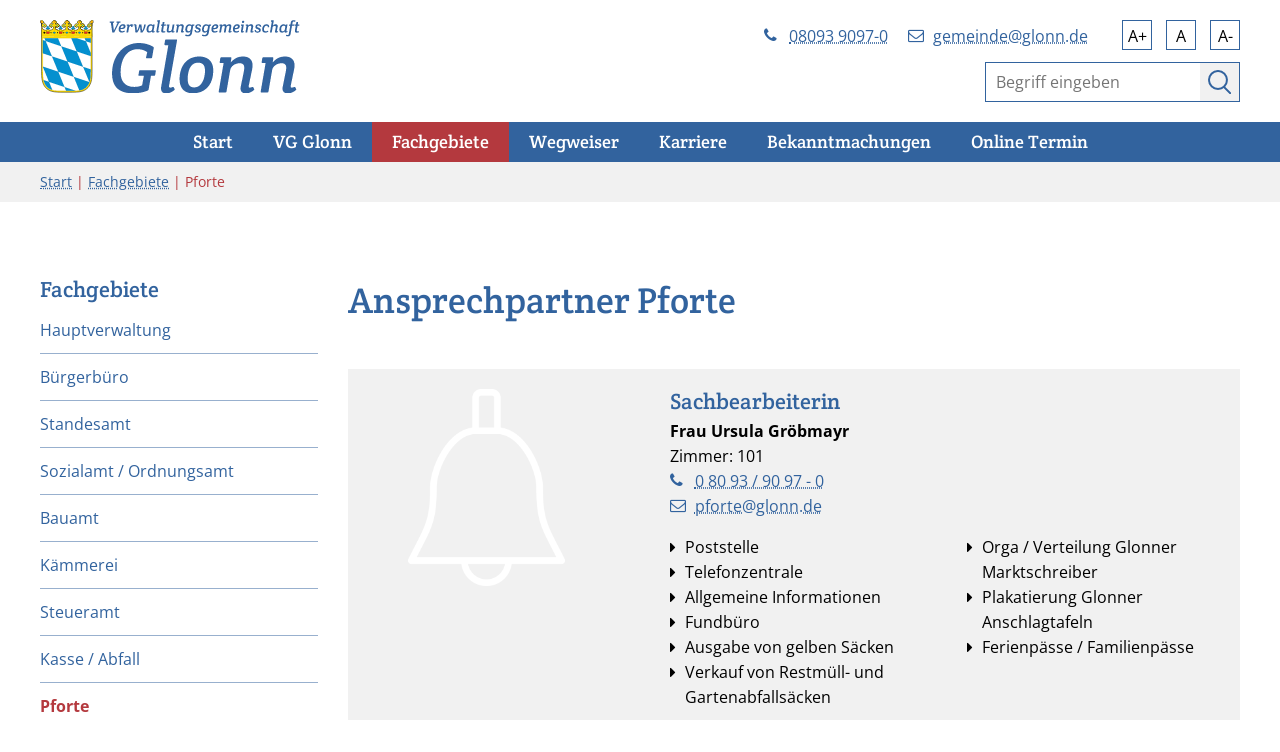

--- FILE ---
content_type: text/html; charset=UTF-8
request_url: https://vg-glonn.de/pforte.html
body_size: 4517
content:
<!doctype html>
<html lang="de">
<head>
  
    
<meta charset="utf-8">

<base href="https://vg-glonn.de/" />

<title>VG Glonn - Ansprechpartner Pforte</title>


<meta name="robots" content="index,follow" />
<link rel="canonical" href="https://vg-glonn.de/pforte.html" />

<meta name="keywords" content="" />
<meta name="description" content="Ansprechpartner und Informationen zur Pforte der Verwaltungsgemeinschaft Glonn im Landkreis Ebersberg in Bayern." />

<meta property="og:title" content="VG Glonn - Ansprechpartner Pforte">
<meta property="og:description" content="Ansprechpartner und Informationen zur Pforte der Verwaltungsgemeinschaft Glonn im Landkreis Ebersberg in Bayern." />
<meta property="og:image" content="assets/templates//assets/templates/bilder/logo.svg">
<meta property="og:image:alt" content="Ansprechpartner Pforte" />
<meta property="og:type" content="website" />
<link rel="twitter:site" href="https://vg-glonn.de/" />
<meta property="twitter:title" content="VG Glonn - Ansprechpartner Pforte" />
<meta property="twitter:description" content="Ansprechpartner und Informationen zur Pforte der Verwaltungsgemeinschaft Glonn im Landkreis Ebersberg in Bayern." />
<meta property="og:image" content="assets/templates//assets/templates/bilder/logo.svg">
<meta property="twitter:image:alt" content="Ansprechpartner Pforte" />
<meta property="twitter:card" content="summary" />
<meta property="og:locale" content="de_DE"/>

<!--<meta name="referrer" content="no-referrer">-->

<meta name="format-detection" content="telephone=no">
<meta name="viewport" content="width=device-width, initial-scale=1.0">

<link rel="icon" type="image/png" href="/assets/templates/bilder/favicon-96x96.png" sizes="96x96" />
<link rel="icon" type="image/svg+xml" href="/assets/templates/bilder/favicon.svg" />
<link rel="shortcut icon" href="/assets/templates/bilder/favicon.ico" />
<link rel="apple-touch-icon" sizes="180x180" href="/assets/templates/bilder/apple-touch-icon.png" />
<meta name="apple-mobile-web-app-title" content="VG Glonn" />
<link rel="manifest" href="/assets/templates/bilder/site.webmanifest" />



<noscript>

     <style>
          .hameid-loader-overlay { display: none; }
     </style>

</noscript>


	
<link rel="stylesheet" href="/assets/templates/css/uikit-base.css"  type="text/css">
<link rel="stylesheet" href="/assets/templates/css/mmenu.css" type="text/css">
<link rel="stylesheet" href="/assets/templates/css/font-awesome.min.css">
<link rel="stylesheet" href="/assets/templates/css/jquery.rtResponsiveTables.css">
	
<link href="/assets/templates/css/style.css" rel="stylesheet" type="text/css">
	



</head>

<body>
    
    <div class="hameid-loader-overlay"></div>
    
    
  <div id="page">
			<div class="mheader" uk-sticky="show-on-up: true; animation: uk-animation-slide-top">
				<a href="#mmenu" class="ham" aria-label="Mobiles Menü"><span></span></a>
			<a href="https://vg-glonn.de/" class="noIcon" aria-label="Startseite VG Glonn"><img src="/assets/templates/bilder/logo.svg" alt="" class="logoMobil"/></a>
			</div>

	
<header id="header">
	<div class="mid">
	<div class="uk-grid-small uk-margin-top uk-margin-bottom" uk-grid>
    <div class="uk-width-auto">
        <div class=""><a href="https://vg-glonn.de/" class="noIcon" aria-label="Startseite der VG Glonn"><img src="/assets/templates/bilder/logo.svg" alt="" class="logo "/></a></div>
    </div>
    <div class="uk-width-expand uk-text-right">
        <div class="">
			<a href="tel:+49809390970" class="icTel">08093 9097-0</a><a href="mailto:gemeinde@glonn.de" class="icMail uk-margin-left uk-margin-right">gemeinde@glonn.de</a>
			  <span id="fontLarge" class="fontSize" >A+</span>
              <span id="fontDefault" class="fontSize">A</span>
              <span id="fontSmall" class="fontSize" >A-</span><br>
		
		<div class="suche"><form class="simplesearch-search-form" action="suchergebnisse.html" method="get">
    <input type="text" name="search" id="search" value="" class="suchfeld" placeholder="Begriff eingeben" aria-label="Suchfeld" /><input type="hidden" name="id" value="28" /><button type="submit" name="suchen"><img src="assets/templates/bilder/lupe.svg" alt="Suchen" title="Suchen" /></button>


    
</form></div>
		</div>
    </div>
    
</div>
	
	</div>
	
	
	<nav id="navi" class="bgBlau" uk-sticky >
	
	<div class="mid">
	    
	     <ul class="uk-flex uk-flex-center" ><li class="first"><a href="/"  class="noIcon">Start</a><div class="" uk-dropdown="pos: bottom-left; animation: slide-top; duration: 300; offset: 0"></div></li><li><a href="vg-glonn/"  class="noIcon">VG Glonn</a><div class="" uk-dropdown="pos: bottom-left; animation: slide-top; duration: 300; offset: 0"><ul class="" ><li class="first"><a href="grusswort.html"  class="noIcon">Gemeinschaftsvorsitzender</a><div class="" uk-dropdown="pos: right-top; animation: slide-left; duration: 300"></div></li><li><a href="mitgliedsgemeinden/"  class="noIcon">Mitgliedsgemeinden</a><div class="" uk-dropdown="pos: right-top; animation: slide-left; duration: 300"></div></li><li><a href="mitglieder-gemeinschaftsversammlung.html"  class="noIcon">Mitglieder Gemeinschaftsversammlung</a><div class="" uk-dropdown="pos: right-top; animation: slide-left; duration: 300"></div></li><li><a href="zahlen-und-fakten/"  class="noIcon">Zahlen & Fakten</a><div class="" uk-dropdown="pos: right-top; animation: slide-left; duration: 300"></div></li><li><a href="gebuehren.html"  class="noIcon">Gebühren</a><div class="" uk-dropdown="pos: right-top; animation: slide-left; duration: 300"><ul class="" ><li class="first"><a href="abfallgebuehren.html"  class="noIcon">Abfallgebühren</a><div class="" uk-dropdown="pos: right-top; animation: slide-left; duration: 300"></div></li><li><a href="wasser-und-abwassergebuehren.html"  class="noIcon">Wasser- und Abwassergebühren</a><div class="" uk-dropdown="pos: right-top; animation: slide-left; duration: 300"></div></li><li><a href="hebesaetze-grund-und-gewerbesteuer.html"  class="noIcon">Hebesätze Grund- und Gewerbesteuer</a><div class="" uk-dropdown="pos: right-top; animation: slide-left; duration: 300"></div></li><li class="last"><a href="gebuehren-buergerbuero/gewerbeamt.html"  class="noIcon">Gebühren Bürgerbüro / Gewerbeamt</a><div class="" uk-dropdown="pos: right-top; animation: slide-left; duration: 300"></div></li></ul></div></li><li><a href="bebauungsplaene.html"  class="noIcon">Bebauungspläne</a><div class="" uk-dropdown="pos: right-top; animation: slide-left; duration: 300"><ul class="" ><li class="first"><a href="bebauungsplaene-baiern.html"  class="noIcon">Baiern</a><div class="" uk-dropdown="pos: right-top; animation: slide-left; duration: 300"></div></li><li><a href="bebauungsplaene-bruck.html"  class="noIcon">Bruck</a><div class="" uk-dropdown="pos: right-top; animation: slide-left; duration: 300"></div></li><li><a href="bebauungsplaene-egmating.html"  class="noIcon">Egmating</a><div class="" uk-dropdown="pos: right-top; animation: slide-left; duration: 300"></div></li><li><a href="bebauungsplaene-glonn.html"  class="noIcon">Glonn</a><div class="" uk-dropdown="pos: right-top; animation: slide-left; duration: 300"></div></li><li><a href="bebauungsplaene-moosach.html"  class="noIcon">Moosach</a><div class="" uk-dropdown="pos: right-top; animation: slide-left; duration: 300"></div></li><li class="last"><a href="bebauungsplaene-oberpframmern.html"  class="noIcon">Oberpframmern</a><div class="" uk-dropdown="pos: right-top; animation: slide-left; duration: 300"></div></li></ul></div></li><li><a href="satzungen.html"  class="noIcon">Satzungen und Verordnungen</a><div class="" uk-dropdown="pos: right-top; animation: slide-left; duration: 300"></div></li><li><a href="abfallkalender.html"  class="noIcon">Abfallkalender</a><div class="" uk-dropdown="pos: right-top; animation: slide-left; duration: 300"></div></li><li class="last"><a href="https://ris.komuna.net/glonn/app/dashboard"  class="noIcon">Ratsinformationssystem</a><div class="" uk-dropdown="pos: right-top; animation: slide-left; duration: 300"></div></li></ul></div></li><li class="active"><a href="ansprechpartner-glonn.html"  class="noIcon">Fachgebiete</a><div class="" uk-dropdown="pos: bottom-left; animation: slide-top; duration: 300; offset: 0"><ul class="" ><li class="first"><a href="hauptverwaltung.html"  class="noIcon">Hauptverwaltung</a><div class="" uk-dropdown="pos: right-top; animation: slide-left; duration: 300"></div></li><li><a href="buergerbuero.html"  class="noIcon">Bürgerbüro</a><div class="" uk-dropdown="pos: right-top; animation: slide-left; duration: 300"></div></li><li><a href="standesamt.html"  class="noIcon">Standesamt</a><div class="" uk-dropdown="pos: right-top; animation: slide-left; duration: 300"></div></li><li><a href="sozialamt.html"  class="noIcon">Sozialamt / Ordnungsamt</a><div class="" uk-dropdown="pos: right-top; animation: slide-left; duration: 300"></div></li><li><a href="ansprechpartner-bauamt.html"  class="noIcon">Bauamt</a><div class="" uk-dropdown="pos: right-top; animation: slide-left; duration: 300"></div></li><li><a href="finanzverwaltung.html"  class="noIcon">Kämmerei</a><div class="" uk-dropdown="pos: right-top; animation: slide-left; duration: 300"></div></li><li><a href="steueramt.html"  class="noIcon">Steueramt</a><div class="" uk-dropdown="pos: right-top; animation: slide-left; duration: 300"></div></li><li><a href="kasse.html"  class="noIcon">Kasse / Abfall</a><div class="" uk-dropdown="pos: right-top; animation: slide-left; duration: 300"></div></li><li class="active"><a href="pforte.html"  class="noIcon">Pforte</a><div class="" uk-dropdown="pos: right-top; animation: slide-left; duration: 300"></div></li><li><a href="edv.html"  class="noIcon">EDV</a><div class="" uk-dropdown="pos: right-top; animation: slide-left; duration: 300"></div></li><li><a href="archiv.html"  class="noIcon">Archiv</a><div class="" uk-dropdown="pos: right-top; animation: slide-left; duration: 300"></div></li><li class="last"><a href="kultur.html"  class="noIcon">Kultur Markt Glonn</a><div class="" uk-dropdown="pos: right-top; animation: slide-left; duration: 300"></div></li></ul></div></li><li><a href="wegweiser-a-z.html"  class="noIcon">Wegweiser</a><div class="" uk-dropdown="pos: bottom-left; animation: slide-top; duration: 300; offset: 0"><ul class="" ><li class="first"><a href="wegweiser-a-z.html"  class="noIcon">A - Z</a><div class="" uk-dropdown="pos: right-top; animation: slide-left; duration: 300"></div></li><li><a href="kindertagesstaetten.html"  class="noIcon">Kindertagesstätten</a><div class="" uk-dropdown="pos: right-top; animation: slide-left; duration: 300"></div></li><li><a href="schulen.html"  class="noIcon">Schulen</a><div class="" uk-dropdown="pos: right-top; animation: slide-left; duration: 300"></div></li><li><a href="buechereien.html"  class="noIcon">Büchereien</a><div class="" uk-dropdown="pos: right-top; animation: slide-left; duration: 300"></div></li><li><a href="wertstoffhof.html"  class="noIcon">Wertstoffhof</a><div class="" uk-dropdown="pos: right-top; animation: slide-left; duration: 300"></div></li><li class="last"><a href="notfallnummern.html"  class="noIcon">Notfallnummern</a><div class="" uk-dropdown="pos: right-top; animation: slide-left; duration: 300"></div></li></ul></div></li><li><a href="karriere.html"  class="noIcon">Karriere</a><div class="" uk-dropdown="pos: bottom-left; animation: slide-top; duration: 300; offset: 0"><ul class="" ><li class="first"><a href="mitarbeiters/in-(m/w/d)-in-vollzeit-fuer-gebaeude-management-der-gemeindlichen-liegenschaf-ten-und-mitarbeit-im-bereich-wasserversorgung.html"  class="noIcon">Mitarbeiters/in (m/w/d) in Vollzeit für Gebäudemanagement der gemeindlichen Liegenschaften und Mitarbeit im Bereich Wasserversorgung</a><div class="" uk-dropdown="pos: right-top; animation: slide-left; duration: 300"></div></li><li class="last"><a href="mitarbeiter-(m/w/d)-fuer-den-gemeindlichen-wertstoffhof.html"  class="noIcon">Mitarbeiter (m/w/d) für den gemeindlichen Wertstoffhof</a><div class="" uk-dropdown="pos: right-top; animation: slide-left; duration: 300"></div></li></ul></div></li><li><a href="bekanntmachungen.html"  class="noIcon">Bekanntmachungen</a><div class="" uk-dropdown="pos: bottom-left; animation: slide-top; duration: 300; offset: 0"><ul class="" ><li class="first"><a href="bauleitplanung.html"  class="noIcon">Bauleitplanung</a><div class="" uk-dropdown="pos: right-top; animation: slide-left; duration: 300"></div></li></ul></div></li><li class="last"><a href="https://outlook.office365.com/book/EWOKalender@glonn.de" target="_blank" class="noIcon">Online Termin</a><div class="" uk-dropdown="pos: bottom-left; animation: slide-top; duration: 300; offset: 0"></div></li></ul>
	    
	  </div>	
		
	</nav>
	
</header>	
	
<div class="bgGrau">
	<div class="mid breadcrumb">
	<a href="/">Start</a> | <a href="ansprechpartner-glonn.html">Fachgebiete</a> | Pforte
	</div>
</div>	
	
	<main class="uk-margin-large">
	
	<div class="mid">
		
		<div class="uk-grid-medium" uk-grid>
    <div class="uk-width-1-4@s uk-visible@m">
        <div class="uNavi">
            <ul class=""><h3 class="first active">Fachgebiete</h3><ul class=""><li class="first"><a href="hauptverwaltung.html" >Hauptverwaltung</a></li><li><a href="buergerbuero.html" >Bürgerbüro</a></li><li><a href="standesamt.html" >Standesamt</a></li><li><a href="sozialamt.html" >Sozialamt / Ordnungsamt</a></li><li><a href="ansprechpartner-bauamt.html" >Bauamt</a></li><li><a href="finanzverwaltung.html" >Kämmerei</a></li><li><a href="steueramt.html" >Steueramt</a></li><li><a href="kasse.html" >Kasse / Abfall</a></li><li class="active"><a href="pforte.html" >Pforte</a></li><li><a href="edv.html" >EDV</a></li><li><a href="archiv.html" >Archiv</a></li><li class="last"><a href="kultur.html" >Kultur Markt Glonn</a></li></ul></ul>
        </div>
    </div>
    <div class="uk-width-3-4@m ">
        <div class="">
		<section class="uk-margin-large ">
	<div class="">
	    <h1 class="heading">Ansprechpartner Pforte</h1>


    <div class="bgGrau uk-margin-medium">
<div class="uk-grid-medium uk-child-width-1-1 uk-grid-match uk-margin-medium " uk-grid>

    <div class="uk-width-1-3@s">
        <div class="">
		<div class="bild uk-text-center ratio1-1 uk-background-contain  uk-margin-top uk-margin-bottom uk-margin-medium-left uk-margin-medium-right uk-background-top-center" style="background-image: url(/assets/upload/crops/desktop.353c5643.pforte_w.png)" uk-sticky="end: true; offset: 50">
			</div>
		
	
        </div>
    </div>
    
    <div class="uk-width-2-3@s uk-flex uk-flex-middle">
        <div class="uk-padding-small">
		<h3>Sachbearbeiterin</h3>
<p><strong>Frau Ursula Gröbmayr</strong><br />Zimmer: 101<br /><a class="icTel" href="tel:+49809390970">0 80 93 / 90 97 - 0</a><br /><a class="icMail" href="mailto:pforte@glonn.de">pforte@glonn.de</a></p>
<ul class="uk-column-1-2@s">
<li>Poststelle</li>
<li>Telefonzentrale</li>
<li>Allgemeine Informationen</li>
<li>Fundbüro</li>
<li>Ausgabe von gelben Säcken</li>
<li>Verkauf von Restmüll- und Gartenabfallsäcken</li>
<li>Orga / Verteilung Glonner Marktschreiber</li>
<li>Plakatierung Glonner Anschlagtafeln</li>
<li>Ferienpässe / Familienpässe</li>
</ul>
        </div>
    </div>
    
 
</div>
</div>

<div class="bgGrau uk-margin-medium">
<div class="uk-grid-medium uk-child-width-1-1 uk-grid-match uk-margin-medium " uk-grid>

    <div class="uk-width-1-3@s">
        <div class="">
		<div class="bild uk-text-center ratio1-1 uk-background-contain  uk-margin-top uk-margin-bottom uk-margin-medium-left uk-margin-medium-right uk-background-top-center" style="background-image: url(/assets/upload/crops/desktop.353c5643.pforte_w.png)" uk-sticky="end: true; offset: 50">
			</div>
		
	
        </div>
    </div>
    
    <div class="uk-width-2-3@s uk-flex uk-flex-middle">
        <div class="uk-padding-small">
		<h3>Sachbearbeiterin</h3>
<p><strong>Frau Silvia Schwaiger</strong><br />Zimmer: 101<br /><a class="icTel" href="tel:+4980939090">0 80 93 / 90 97 - 0</a><br /><a class="icMail" href="mailto:pforte@glonn.de">pforte@glonn.de</a></p>
<ul class="uk-column-1-2@s">
<li>Poststelle</li>
<li>Telefonzentrale</li>
<li>Allgemeine Informationen</li>
<li>Fundbüro</li>
<li>Ausgabe von gelben Säcken</li>
<li>Verkauf von Restmüll- und Gartenabfallsäcken</li>
<li>Orga / Verteilung Glonner Marktschreiber</li>
<li>Plakatierung Glonner Anschlagtafeln</li>
<li>Ferienpässe / Familienpässe</li>
</ul>
        </div>
    </div>
    
 
</div>
</div>

<div class="bgGrau uk-margin-medium">
<div class="uk-grid-medium uk-child-width-1-1 uk-grid-match uk-margin-medium " uk-grid>

    <div class="uk-width-1-3@s">
        <div class="">
		<div class="bild uk-text-center ratio1-1 uk-background-contain  uk-margin-top uk-margin-bottom uk-margin-medium-left uk-margin-medium-right uk-background-top-center" style="background-image: url(/assets/upload/crops/desktop.353c5643.pforte_w.png)" uk-sticky="end: true; offset: 50">
			</div>
		
	
        </div>
    </div>
    
    <div class="uk-width-2-3@s uk-flex uk-flex-middle">
        <div class="uk-padding-small">
		<h3>Sachbearbeiterin</h3>
<p><strong>Frau Michaela Gröbmayr</strong><br />Zimmer: 101<br /><a class="icTel" href="tel:+49809390970">0 80 93 / 90 97 - 0</a><br /><a class="icMail" href="mailto:pforte@glonn.de">pforte@glonn.de</a></p>
<ul class="uk-column-1-2@s">
<li>Poststelle</li>
<li>Telefonzentrale</li>
<li>Allgemeine Informationen</li>
<li>Fundbüro</li>
<li>Ausgabe von gelben Säcken</li>
<li>Verkauf von Restmüll- und Gartenabfallsäcken</li>
<li>Orga / Verteilung Glonner Marktschreiber</li>
<li>Plakatierung Glonner Anschlagtafeln</li>
<li>Ferienpässe / Familienpässe</li>
</ul>
        </div>
    </div>
    
 
</div>
</div>

	</div>
</section>
		
		</div>
    </div>
    
</div>
		
		
		
		</div>
	
	
	
	</main>

<!-- ------------- PreFooter ------------------- -->
	
	
	
	<section class="bgGrau uk-padding uk-padding-remove-horizontal">
		<div class="mid">
		
			<div class="uk-grid-medium uk-grid-match uk-flex-middle" uk-grid>
    <div class="uk-width-1-3@s">
        <div class="uk-text-left@s uk-text-center"><a href="https://www.bayernportal.de/dokumente/behoerde/58218548792/onlineverfahren?plz=85567&behoerde=94997585520&gemeinde=416302069674" target="_blank" class="noIcon"><img src="/assets/upload/digamt.png" alt="Digitales Amt"/></a></div>
    </div>
    <div class="uk-width-2-3@s">
        <div class="uk-text-left@s uk-text-center">
          <h2>Digitales Amt</h2>
<p>Hier finden Sie verschiedene Online-Formulare und Online-Serviceleistungen.</p>
<p><a class="button" href="https://www.bayernportal.de/dokumente/behoerde/58218548792/onlineverfahren?plz=85567&amp;behoerde=94997585520&amp;gemeinde=416302069674" target="_blank" rel="noopener">zum digitalen Amt</a></p>
        </div>
    </div>
    
</div>
		
	
		</div>

	</section>
	
	
	
<!-- ------------------- Footer ----------------- -->
	
	
	
	<footer id="footer" class="bgBlau uk-padding uk-padding-remove-horizontal">
	
		<div class="mid">
		
			<div class="uk-grid-medium uk-child-width-1-3@s uk-child-width-1-2@xs " uk-grid>
    <div>
        <div class="">
          <h4>VG Glonn</h4>
<p class="icPin">Marktplatz 1<br />85625 Glonn</p>
<p><span class="icTel">Tel.: 08093 9097-0</span><br /><span class="icFax">Fax: 08093 9097-11</span><br /><a class="icMail" href="mailto:gemeinde@glonn.de">gemeinde@glonn.de</a></p>
        </div>
    </div>
    <div>
        <div class="">
          <h4>Öffnungszeiten</h4>
<p class="icUhr"><strong>Montag - Freitag</strong><br />08.00 bis 12.00 Uhr</p>
<p class="icUhr"><strong>Donnerstags zusätzlich</strong><br />14.00 bis 18.00 Uhr</p>
        </div>
    </div>
    <div>
        <div class="">
        <h4>Mitgliedsgemeinden</h4>
<ul>
<li><a href="https://baiern.eu" target="_blank" rel="noopener">Baiern</a></li>
<li><a href="https://gemeinde-bruck.de/" target="_blank" rel="noopener">Bruck</a></li>
<li><a href="https://gemeinde-egmating.de/" target="_blank" rel="noopener">Egmating</a></li>
<li><a href="https://marktgemeinde-glonn.de/" target="_blank" rel="noopener">Glonn</a></li>
<li><a href="https://moosach.info/" target="_blank" rel="noopener">Moosach</a></li>
<li><a href="https://www.oberpframmern.de/" target="_blank" rel="noopener">Oberpframmern</a></li>
</ul>
        </div>
    </div>
    
</div>
			
			
		<div class="uk-width-1-1 uk-text-center">
			<div class="postFooter uk-margin-top uk-padding-small uk-padding-remove-horizontal">
			<p><a href="impressum.html">Impressum</a> | <a href="datenschutz.html">Datenschutz</a> | <a href="barrierefreiheit.html">Barrierefreiheit</a></p>
			<img src="assets/templates/bilder/cf-bw.svg" alt="CookieFree - nur technisch notwendige Cookies" /></div>
		  </div>	
		
		
		</div>
	
	
	
	</footer>

<div class="uk-position-bottom-center uk-position-fixed mobileFooter bgBlau uk-hidden@m uk-width-1-1">
    
    <div class="mid">
        
        <div class="uk-grid-row-collapse uk-grid-column-small uk-margin-small-bottom uk-margin-small-top uk-flex-middle uk-grid-match" uk-grid>
           
            
            <div class="uk-width-auto">
                <div class="">
                   <span id="fontLargeFooter" class="fontSize" >A+</span><span id="fontDefaultFooter" class="fontSize">A</span><span id="fontSmallFooter" class="fontSize" >A-</span> 
                </div>
            </div>
            
            <div class="uk-width-expand uk-text-center">
                <div>
                  	<div class="suche uk-margin-remove"><form class="simplesearch-search-form" action="suchergebnisse.html" method="get">
    <input type="text" name="search" id="search" value="" class="suchfeld" placeholder="Begriff eingeben" aria-label="Suchfeld" /><input type="hidden" name="id" value="28" /><button type="submit" name="suchen"><img src="assets/templates/bilder/lupe.svg" alt="Suchen" title="Suchen" /></button>


    
</form></div>
                </div>
            </div>
            
             <div class="uk-width-auto">
                <div class="uk-text-right">
                   <a href="tel:+49809390970" class="icTel" aria-label="Telefonnummer der VG Glonn"></a><a href="mailto:gemeinde@glonn.de" class="icMail uk-margin-left uk-margin-right" aria-label="Emailadresse der VG Glonn"></a> 
                </div>
            </div>
            
        </div>
        
        
    </div>
    
    
</div>



			 

<div id="mmenu">
				<ul class=""><li class="first"><a href="/" >Start</a></li><li><a href="vg-glonn/" >VG Glonn</a><ul class=""><li class="first"><a href="grusswort.html" >Gemeinschaftsvorsitzender</a></li><li><a href="mitgliedsgemeinden/" >Mitgliedsgemeinden</a></li><li><a href="mitglieder-gemeinschaftsversammlung.html" >Mitglieder Gemeinschaftsversammlung</a></li><li><a href="zahlen-und-fakten/" >Zahlen & Fakten</a></li><li><a href="gebuehren.html" >Gebühren</a><ul class=""><li class="first"><a href="abfallgebuehren.html" >Abfallgebühren</a></li><li><a href="wasser-und-abwassergebuehren.html" >Wasser- und Abwassergebühren</a></li><li><a href="hebesaetze-grund-und-gewerbesteuer.html" >Hebesätze Grund- und Gewerbesteuer</a></li><li class="last"><a href="gebuehren-buergerbuero/gewerbeamt.html" >Gebühren Bürgerbüro / Gewerbeamt</a></li></ul></li><li><a href="bebauungsplaene.html" >Bebauungspläne</a><ul class=""><li class="first"><a href="bebauungsplaene-baiern.html" >Baiern</a></li><li><a href="bebauungsplaene-bruck.html" >Bruck</a></li><li><a href="bebauungsplaene-egmating.html" >Egmating</a></li><li><a href="bebauungsplaene-glonn.html" >Glonn</a></li><li><a href="bebauungsplaene-moosach.html" >Moosach</a></li><li class="last"><a href="bebauungsplaene-oberpframmern.html" >Oberpframmern</a></li></ul></li><li><a href="satzungen.html" >Satzungen und Verordnungen</a></li><li><a href="abfallkalender.html" >Abfallkalender</a></li><li class="last"><a href="https://ris.komuna.net/glonn/app/dashboard" >Ratsinformationssystem</a></li></ul></li><li class="active"><a href="ansprechpartner-glonn.html" >Fachgebiete</a><ul class=""><li class="first"><a href="hauptverwaltung.html" >Hauptverwaltung</a></li><li><a href="buergerbuero.html" >Bürgerbüro</a></li><li><a href="standesamt.html" >Standesamt</a></li><li><a href="sozialamt.html" >Sozialamt / Ordnungsamt</a></li><li><a href="ansprechpartner-bauamt.html" >Bauamt</a></li><li><a href="finanzverwaltung.html" >Kämmerei</a></li><li><a href="steueramt.html" >Steueramt</a></li><li><a href="kasse.html" >Kasse / Abfall</a></li><li class="active"><a href="pforte.html" >Pforte</a></li><li><a href="edv.html" >EDV</a></li><li><a href="archiv.html" >Archiv</a></li><li class="last"><a href="kultur.html" >Kultur Markt Glonn</a></li></ul></li><li><a href="wegweiser-a-z.html" >Wegweiser</a><ul class=""><li class="first"><a href="wegweiser-a-z.html" >A - Z</a></li><li><a href="kindertagesstaetten.html" >Kindertagesstätten</a></li><li><a href="schulen.html" >Schulen</a></li><li><a href="buechereien.html" >Büchereien</a></li><li><a href="wertstoffhof.html" >Wertstoffhof</a></li><li class="last"><a href="notfallnummern.html" >Notfallnummern</a></li></ul></li><li><a href="karriere.html" >Karriere</a><ul class=""><li class="first"><a href="mitarbeiters/in-(m/w/d)-in-vollzeit-fuer-gebaeude-management-der-gemeindlichen-liegenschaf-ten-und-mitarbeit-im-bereich-wasserversorgung.html" >Mitarbeiters/in (m/w/d) in Vollzeit für Gebäudemanagement der gemeindlichen Liegenschaften und Mitarbeit im Bereich Wasserversorgung</a></li><li class="last"><a href="mitarbeiter-(m/w/d)-fuer-den-gemeindlichen-wertstoffhof.html" >Mitarbeiter (m/w/d) für den gemeindlichen Wertstoffhof</a></li></ul></li><li><a href="bekanntmachungen.html" >Bekanntmachungen</a><ul class=""><li class="first"><a href="bauleitplanung.html" >Bauleitplanung</a></li></ul></li><li class="last"><a href="https://outlook.office365.com/book/EWOKalender@glonn.de" target="_blank">Online Termin</a></li></ul>
		</div>

</div>


<script type="text/javascript" src="/assets/templates/js/jquery-3.5.1.min.js"></script>
<script type="text/javascript" src="/assets/templates/js/uikit.min.js"></script>
<script type="text/javascript" src="/assets/templates/js/uikit-icons.min.js"></script>
<script type="text/javascript" src="/assets/templates/js/mmenu.js"></script>
<script type="text/javascript" src="/assets/templates/js/mmenu.debugger.js"></script>
<script type="text/javascript" src="/assets/templates/js/doubletaptogo.min.js"></script>	
<script src="/assets/templates/js/jquery.rtResponsiveTables.min.js"></script>
<script type="text/javascript" src="/assets/templates/js/jquery.creaseFont.min.js"></script>
<script id="dacs" src="https://download.digiaccess.org/digiaccess" defer></script>
	
<script src="/assets/templates/js/script.js"></script>



	

</body>
</html>


--- FILE ---
content_type: text/css
request_url: https://vg-glonn.de/assets/templates/css/jquery.rtResponsiveTables.css
body_size: 607
content:
@charset "UTF-8";
/* CSS Document */
/* jQuery rt Responsive Tables - v1.0.6 - 2020-01-13
* https://github.com/stazna01/jQuery-rt-Responsive-Tables
*
* This plugin is built heavily upon the work by Chris Coyier
* found at http://css-tricks.com/responsive-data-tables/
*
* Copyright (c) 2020 Nathan Stazewski; Licensed MIT */

/* 
Generic Styling, for Desktops/Laptops 
*/
table.rt-responsive-table { 
  width: 100%; 
  border-collapse: collapse; 
	border-top: var(--blau) 1px solid !important;
	border-bottom: var(--blau) 1px solid;
}
/* Zebra striping */
table.rt-responsive-table tr:nth-of-type(even) { 
  background: var(--grau); 
}
table.rt-responsive-table th {
	/* background: \); */
	padding: 10px;
	color: var(--blau);
	font-weight: bold;
	border-bottom: var(--blau) 3px solid !important;
	text-align: left;
	vertical-align: top;
}
table.rt-responsive-table td {
	padding: 10px;
	border-bottom: 1px solid var(--blau) !important;
	text-align: left;
	vertical-align: top;
    width: auto !important;
}




/* Force table to not be like tables anymore */
table.rt-responsive-table.rt-vertical-table, table.rt-responsive-table.rt-vertical-table thead, table.rt-responsive-table.rt-vertical-table tbody, table.rt-responsive-table.rt-vertical-table th, table.rt-responsive-table.rt-vertical-table td, table.rt-responsive-table.rt-vertical-table tr { 
	display: block;
	overflow: hidden;
	-webkit-box-sizing: border-box;
	-moz-box-sizing: border-box;
	box-sizing: border-box;
	/* BELOW THREE STATEMENTS NEEDED FOR IE9 AND BELOW */
	float:left;
	clear:left;
    text-align: left !important;
	width: 100% !important;
}

table.rt-responsive-table.rt-vertical-table th {
	display: none;
}

/* Hide table headers (but not display: none;, for accessibility) */
table.rt-responsive-table.rt-vertical-table thead tr { 
	position: absolute;
	top: -9999px;
	left: -9999px;
}

table.rt-responsive-table.rt-vertical-table tbody td div.responsive-container {
	float: left;
	width: 50%;
	display: block;
	}

table.rt-responsive-table.rt-vertical-table tr {
	border-bottom: 1px solid var(--blau);
}

table.rt-responsive-table.rt-vertical-table td { 
	/* Behave  like a "row" */
	border: none;
	/*border-bottom: 1px solid #eee;*/ 
	position: relative;
}

table.rt-responsive-table.rt-vertical-table td:before { 
	/* Now like a table header */
	position: relative;
	width: 45%; 
	padding-right: 10px;
	font-weight: bold;
	float:left;
    word-break: break-all;
    word-break: break-word;
}

table.responsive-container p {
	margin: 0;
}

--- FILE ---
content_type: text/css
request_url: https://vg-glonn.de/assets/templates/css/style.css
body_size: 2670
content:
/*@import url("uikit-base.css");
@import url("mmenu.css");*/
@import url("font-awesome.min.css");

/* crete-round-regular - latin_latin-ext */
@font-face {
  font-display: swap; /* Check https://developer.mozilla.org/en-US/docs/Web/CSS/@font-face/font-display for other options. */
  font-family: 'Crete Round';
  font-style: normal;
  font-weight: 400;
  src: url('../fonts/crete-round-v14-latin_latin-ext-regular.woff2') format('woff2'), /* Chrome 36+, Opera 23+, Firefox 39+, Safari 12+, iOS 10+ */
       url('../fonts/crete-round-v14-latin_latin-ext-regular.ttf') format('truetype'); /* Chrome 4+, Firefox 3.5+, IE 9+, Safari 3.1+, iOS 4.2+, Android Browser 2.2+ */
}

/* open-sans-regular - latin_latin-ext */
@font-face {
  font-display: swap; /* Check https://developer.mozilla.org/en-US/docs/Web/CSS/@font-face/font-display for other options. */
  font-family: 'Open Sans';
  font-style: normal;
  font-weight: 400;
  src: url('../fonts/open-sans-v36-latin_latin-ext-regular.woff2') format('woff2'), /* Chrome 36+, Opera 23+, Firefox 39+, Safari 12+, iOS 10+ */
       url('../fonts/open-sans-v36-latin_latin-ext-regular.ttf') format('truetype'); /* Chrome 4+, Firefox 3.5+, IE 9+, Safari 3.1+, iOS 4.2+, Android Browser 2.2+ */
}

/* open-sans-700 - latin_latin-ext */
@font-face {
  font-display: swap; /* Check https://developer.mozilla.org/en-US/docs/Web/CSS/@font-face/font-display for other options. */
  font-family: 'Open Sans';
  font-style: normal;
  font-weight: 700;
  src: url('../fonts/open-sans-v36-latin_latin-ext-700.woff2') format('woff2'), /* Chrome 36+, Opera 23+, Firefox 39+, Safari 12+, iOS 10+ */
       url('../fonts/open-sans-v36-latin_latin-ext-700.ttf') format('truetype'); /* Chrome 4+, Firefox 3.5+, IE 9+, Safari 3.1+, iOS 4.2+, Android Browser 2.2+ */
}

:root {
  	--blau: #32639e;
	--blau50: rgba(50,99,158,0.5);
	--grau: #f1f1f1;
	--rot: #b4393e;

}


* {
margin: 0;
padding: 0;
	outline: none !important;
/*-webkit-appearance: none;
-moz-appearance: none;*/
}

*, *:before, *:after {
    -moz-box-sizing: border-box;
     box-sizing: border-box;
}

html {
	font-size: 16px;
}

body {
     height: 100%;
	font-family: "Open Sans", Helvetica, Arial, SansSerif, "sans-serif";
	line-height: 1.6;
}

a {
	text-decoration: underline dotted var(--blau);
	text-underline-offset: 3px;
	text-decoration-thickness: 1px;
	color: var(--blau);
	-webkit-transition: all 0.5s;
transition: all 0.5s;
}

.bgBlau a {
    text-decoration-color: #ffffff;
}

a:hover {
color: var(--rot) !important;
}

.bgBlau a:hover {
    color: rgba(255,255,255,0.6) !important;
}

a img {
border: none;
}

img {
max-width: 100%;
	height: auto;
}

table {
/*width: 100%;
table-layout:fixed;*/
}

figure.image {
    display: inline-block;
    border: 1px solid gray;
    margin: 0 2px 0 1px;
    background: #f5f2f0;
}

figure.align-left {
    float: left;
}

figure.align-right {
    float: right;
}

figure.image img {
    margin: 8px 8px 0 8px;
}

figure.image figcaption {
    margin: 6px 8px 6px 8px;
    text-align: center;
}

.noIcon span.uk-icon {
	display: none;
}

/*=================================
            Header & Navi
=================================*/

#header {
	position: relative;
	z-index: 1000;
}

#navi li {
	list-style: none;
	
}

#navi li > a {
	line-height: 40px;
	padding: 0 20px;
	display: block;
	font-size: 1.125rem;
	font-family: 'Crete Round', Times, "Times New Roman", "serif";
	text-decoration: none;
}
#navi li.active > a {
	background-color: var(--rot);
}
#navi li:hover a, #navi li.active:hover > a {
	background-color: var(--grau);
	color: var(--blau) !important;
}



#navi li li a {
	padding: 10px 0;
	display: block;
	line-height: normal;
	font-family: "Open Sans", Helvetica, Arial, SansSerif, "sans-serif";
	font-size: 1rem;
	background-color: transparent !important;
	
}

#navi li li.active > a {
	font-weight: bold;
	color: var(--rot);
}


#navi li li a:hover {
	color: var(--rot);
	padding-left: 10px;
}

#navi li li {
	border-bottom: var(--blau50) 1px solid;
}

#navi li li:last-child {
	border: none;
}


.uNavi li a {
	padding: 12px 0;
	display: block;
	line-height: normal;
	font-family: "Open Sans", Helvetica, Arial, SansSerif, "sans-serif";
	font-size: 1rem;
	text-decoration: none;
}

.uNavi li a:hover {
	color: var(--rot);
	padding-left: 10px;
}

.uNavi li {
	border-bottom: var(--blau50) 1px solid;
	list-style: none;
}

.uNavi li li {
	display: none;
	border: none;
	padding-left: 20px;
}

.uNavi li li a {
	padding: 8px 0;
}

.uNavi li.active li {
	display: block;
}

.uNavi li.active > a {
	font-weight: bold;
	color: var(--rot);
}



.breadcrumb {
	font-size: 0.875rem;
	color: var(--rot);
}

.breadcrumb {
	line-height: 40px;
}




/*=================================
            Formate
=================================*/

h1, h2, h3, h4 {
	font-family: 'Crete Round', Times, "Times New Roman", "serif";
	font-weight: normal;
}

h1 {
	font-size: 2.25rem;
	color: var(--blau);
	margin-bottom: 1rem;
}

h2 {
	/*font-size: 1.375rem;*/
	font-size: 2.25rem;
	color: var(--blau);
	margin-bottom: 1rem;
} 

h3 {
	font-size: 1.375rem;
	color: var(--blau);
	margin-bottom: 0;
} 

h4 {
	font-size: 1.375rem;
	color: var(--blau);
	margin-bottom: 1rem;
} 

.bgBlau h3, .bgRot h3, .bgBlau h2, .bgRot h2, .bgBlau h4, .bgRot h4 {
	color: inherit;
}

.bgBlau .button, .bgRot .button, .bgBlau a, .bgRot a {
	color: inherit;
	border-color: inherit;
}

p {
	margin-bottom: 1rem;
}

.bgBlau h1, .bgBlau h2, .bgBlau h3 {
	color: #ffffff;
}

section ul {
	margin-bottom: 1rem;
}

section li, #footer li {
	list-style: none;
	padding-left: 15px;
	position: relative;
	break-inside: avoid;
}

section li:before, #footer li:before {
	content: '\f0da';
	font-family: FontAwesome;
	position: absolute;
	/*left: 0;*/
	margin-left: -15px;
}

table {
	margin-bottom: 2rem;
	border: none;
}

table tr, table td, table, table th {
	height: auto !important;
	border: none;
}

table td :last-child, table th :last-child {
	margin-bottom: 0;
}

hr {
	border: none;
	border-bottom: var(--blau50) 1px solid;
	margin: 3rem 0;
}

/*=================================
            Meldung
=================================*/

.meldungDate {
	font-size: 0.875rem;
	padding: 0 10px;
	border-bottom: #ffffff 2px solid;
	border-right: #ffffff 2px solid;
}

.meldungen {
	border-top: 1px solid var(--blau);
	border-bottom: 1px solid var(--blau);
}

/*=================================
            Suche
=================================*/

.suche {
	width: auto;
	display: inline-block;
	margin-top: 12px;
}

.simplesearch-highlight {
	font-weight: bold;
	color: var(--rot);
}

.simplesearch-search-form button {
	/* line-height: 37px; */
	height: 40px;
	width: 40px;
	border-radius: 0;
	background-color: var(--grau);
	border: var(--blau) 1px solid;
	border-left: none;
	cursor: pointer;
}

.suchfeld {
	line-height: 33px;
	padding: 0 10px;
	font-size: inherit;
	letter-spacing: normal;
	font-family: inherit;
	height: 40px;
	border: var(--blau) 1px solid;
	border-right: none;
	float: left;
}

/*=================================
            PRELOADER
=================================*/

.hameid-loader-overlay {
	width: 100%;
	height: 100%;
	background: url('../bilder/preloader.gif') center no-repeat var(--blau);
	z-index: 9999999;
	position: fixed;
	top: 0;
	bottom: 0;
	left: 0;
	right: 0;
}

/*=================================
            KLASSEN
=================================*/

.mid {
	width: 94%;
	max-width: 1200px;
	margin-left: auto;
	margin-right: auto;
}

.bgBlau {
	background-color: var(--blau);
	color: #ffffff;
}

.bgGrau {
	background-color: var(--grau);
}

.bgRot {
	background-color: var(--rot);
	color: #ffffff;
}

section.bgBlau, section.bgGrau, section.bgRot {
	padding: 30px !important;
}

.ratio1-1 {
  aspect-ratio: 1 / 1;
}

@supports not (aspect-ratio: 1 / 1) {
  .ratio1-1::before {
    float: left;
    padding-top: 100%;
    content: "";
  }

  .ratio1-1::after {
    display: block;
    content: "";
    clear: both;
  }

}

.ratio4-3 {
  aspect-ratio: 4 / 3;
}

@supports not (aspect-ratio: 4 / 3) {
  .ratio4-3::before {
    float: left;
    padding-top: 75%;
    content: "";
  }

  .ratio4-3::after {
    display: block;
    content: "";
    clear: both;
  }

}

.button {
	display: inline-block;
	border: var(--blau) 1px solid;
	padding: 6px 15px;
	color: var(--blau);
	text-decoration: none;
}

.button:hover {
	background-color: var(--blau);
	color: #ffffff !important;
}

.icPin, .icTel, .icFax, .icMail, .icUhr {
	padding-left: 25px;
	position: relative;
}

.icPin:before {
	content: '\f041';
	font-family: FontAwesome;
	position: absolute;
	left: 0;
	top: -2px;
}

.icTel:before {
	content: '\f095';
	font-family: FontAwesome;
	position: absolute;
	left: 0;
	top: -2px;
}

.icFax:before {
	content: '\f1ac';
	font-family: FontAwesome;
	position: absolute;
	left: 0;
	top: -2px;
}

.icMail:before {
	content: '\f003';
	font-family: FontAwesome;
	position: absolute;
	left: 0;
	top: -2px;
}

.icUhr:before {
	content: '\f017';
	font-family: FontAwesome;
	position: absolute;
	left: 0;
	top: -2px;
}

.postFooter {
	border-top: rgba(255,255,255,0.5) 1px solid;
}

.topMeldung {
	max-width: 960px;
	margin: 0;
}
.topMeldung p {
	margin-bottom: 5px;
}

.fontSize {
	cursor: pointer;
	line-height: 30px;
	width: 30px;
	display: inline-block;
	border: var(--blau) 1px solid;
	text-align: center;
	height: 30px;
	margin-left: 10px;
	-webkit-transition: all 0.5s;
	transition: all 0.5s;
	background-color: #ffffff;
	color: #000;
}

.fontSize:hover {
	background-color: var(--blau);
	color: #ffffff;

}

.mobileFooter .fontSize:hover {
	
	border-color: #ffffff;

}

.mobileFooter .fontSize {
	margin-right: 5px;
    margin-left: 0 !important;
}

.mobileFooter .icMail {
	margin-right: 0 !important;
	margin-left: 5px !important;
}

.mobileFooter .icMail, .mobileFooter .icTel {
	display: inline-block;
    line-height: 30px;
    width: 30px;
    position: relative;
    height: 30px;
}

.mobileFooter .icMail:before, .mobileFooter .icTel:before {
	top: 2px;
	line-height: 30px;
	width: 30px;
	display: inline-block;
	background-color: #ffffff;
	text-align: center;
	color: #000000;
	border: var(--blau) 1px solid;
}


/*=================================
            UiKit
=================================*/

.uk-dropdown {
	width: auto;
	min-width: 200px;
	padding: 0px 20px;
	background: var(--grau);
	color: #000000;
	box-shadow: 0 10px 12px rgba(0, 0, 0, 0.15);
}

/*=================================
            Responsive
=================================*/

@media (max-width: 1200px) {
#navi li > a {

	padding: 0 10px;
	font-size: 1.125rem;
	
}
}

@media (max-width: 960px) {
    
    h1 {
	font-size: 1.375rem;
	
}

h2 {
	/*font-size: 1.375rem;*/
	font-size: 1.375rem;
	
} 

h3 {
	font-size: 1.375rem;
	
} 

    .suchfeld {
	width: calc(100% - 40px);
}
    
    #footer {
	padding-bottom: 75px;
}

}

@media (max-width: 640px) {

     .bild {
	max-width: 200px;
	margin-left: auto !important;
	margin-right: auto !important;
}
}

@media (max-width: 480px) {
	
	#footer div {
	width: fit-content;
	margin: 0 auto;
}
    
   

}

/*=================================
            Mobile Navigation
=================================*/

.logoMobil {
	width: 150px;
}


#page {
	background-color: #ffffff;
	overflow: hidden;
}

.mobileFooter {
    width: 100%;
    box-shadow: rgba(0,0,0,0.5) 0 0 5px;
    z-index: 1000;
}

.mheader {
display: none;
}

@media (max-width: 960px) {

	.mheader {
display: block;
}
    
    #header {
        display: none;
    }
	
.mheader,
.mfooter {
	background: #ffffff;
	font-size: 16px;
	font-weight: normal;
	color: #fff;
	/*line-height: 40px;*/

	-moz-box-sizing: border-box;
	box-sizing: border-box;
	width: 100%;
	/*height: 40px;*/
	padding: 10px 50px 10px 3%;
    box-shadow: rgba(0,0,0,0.3) 0 0 5px;
    z-index: 1001;
}
.mheader.fixed {
	position: fixed;
	top: 0;
	left: 0;
}
.mfooter.fixed {
	position: fixed;
	bottom: 0;
	left: 0;
}
.mheader a.ham {
	display: block;
	width: 35px;
	/* height: 40px; */
	/*padding: 11px 0;*/
	position: absolute;
	top: 50%;
	right: 3%;
	transform: translateY(-50%);
}
.mheader a.ham:before,
.mheader a.ham:after {
	content: '';
	display: block;
	background: var(--blau);
	height: 2px;
}
.mheader a.ham span {
	background: var(--blau);
	display: block;
	height: 2px;
	margin: 8px 0;
}
}



--- FILE ---
content_type: image/svg+xml
request_url: https://vg-glonn.de/assets/templates/bilder/logo.svg
body_size: 6014
content:
<?xml version="1.0" encoding="UTF-8"?><svg id="Ebene_2" xmlns="http://www.w3.org/2000/svg" width="260.41" height="72.63" viewBox="0 0 260.41 72.63"><g id="Ebene_1-2"><path d="m221.42,70.66c-.14.84,0,1.05.91,1.05h5.55c.92,0,1.2-.21,1.34-1.05l3.66-21.03c.63-3.8,4.71-6.82,9.42-6.82,3.59,0,4.71,1.69,4.71,4.5,0,1.12-.21,2.53-.49,4.01l-3.02,14.63c-.84,4.15.7,6.68,5.27,6.68,2.95,0,5.91-1.62,7.67-3.02.7-.56.77-.84.35-1.62l-.56-1.12c-.35-.77-.63-.84-1.48-.49-.77.35-1.41.56-2.11.56-1.12,0-1.34-.7-1.06-2.18l3.24-15.4c.28-1.27.56-3.38.56-4.43,0-5.63-3.59-8.79-9.42-8.79-4.01,0-8.44,1.06-12.52,5.91l.63-4.08c.14-.84,0-1.06-.91-1.06h-8.86c-.91,0-1.13.21-1.34,1.06l-.56,3.59c-.14.84,0,1.05.91.98h3.02l-4.92,28.13Zm-42.12,0c-.14.84,0,1.05.91,1.05h5.56c.91,0,1.2-.21,1.34-1.05l3.66-21.03c.63-3.8,4.71-6.82,9.42-6.82,3.59,0,4.71,1.69,4.71,4.5,0,1.12-.21,2.53-.49,4.01l-3.02,14.63c-.84,4.15.7,6.68,5.27,6.68,2.95,0,5.91-1.62,7.66-3.02.7-.56.77-.84.35-1.62l-.56-1.12c-.35-.77-.63-.84-1.48-.49-.77.35-1.41.56-2.11.56-1.12,0-1.34-.7-1.05-2.18l3.24-15.4c.28-1.27.56-3.38.56-4.43,0-5.63-3.59-8.79-9.42-8.79-4.01,0-8.44,1.06-12.52,5.91l.63-4.08c.14-.84,0-1.06-.92-1.06h-8.86c-.91,0-1.12.21-1.34,1.06l-.56,3.59c-.14.84,0,1.05.91.98h3.02l-4.92,28.13Zm-13.78-20.46c0,5.91-2.32,16.53-11.04,16.53-4.78,0-6.33-3.59-6.33-8.16,0-6.19,1.69-16.32,10.48-16.32,4.5,0,6.89,2.32,6.89,7.95m8.3-.14c0-11.89-8.72-13.93-13.99-13.93-12.94,0-19.83,9.78-19.83,22.43,0,9.21,4.99,13.99,13.29,13.99,13.08,0,20.53-9.14,20.53-22.5m-47.05-30.8c-.91,0-1.2.21-1.34,1.06l-.63,3.59c-.14.84,0,1.06.91.99h3.02l-7.17,41.07c-.7,4.15.7,6.68,5.27,6.68,2.95,0,5.91-1.62,7.67-3.02.7-.56.77-.84.35-1.62l-.56-1.12c-.35-.77-.63-.84-1.48-.49-.77.35-1.41.56-2.11.56-1.12,0-1.48-.7-1.2-2.18l7.95-44.45c.14-.84,0-1.06-.91-1.06h-9.78Zm-12.59,36.01c.91.07,1.2-.14,1.34-.98l.63-3.59c.14-.84,0-1.06-.91-1.06h-14.49c-.91,0-1.2.21-1.34,1.06l-.63,3.59c-.14.84,0,1.06.91.98h4.5l-1.76,9.35c-1.83.91-4.57,1.62-7.95,1.62-10.06,0-13.64-6.61-13.64-14.35,0-11.74,5.2-23,17.37-23,4.01,0,7.17,1.48,9.35,2.88l-1.12,5.06c-.14.84,0,1.05.91,1.05h3.8c.91,0,1.2-.21,1.34-1.05l1.55-8.79c.21-.92.07-1.2-.7-1.69-4.08-2.46-9.35-3.59-14-3.59-17.02,0-27.07,14.28-27.07,29.75,0,10.55,3.8,20.04,21.31,20.04,5.42,0,10.76-1.12,14.21-2.6.77-.35.99-.63,1.2-1.48l2.32-13.22h2.88Z" fill="#32639e" stroke-width="0"/><path d="m259.95,5.73c.21.02.27-.03.3-.22l.14-.85c.03-.19,0-.24-.21-.24h-1.61l.37-2.17c.03-.19,0-.24-.21-.24h-1.28c-.21,0-.26.05-.3.24l-.37,2.17h-.9c-.21,0-.26.05-.3.24l-.13.85c-.03.19,0,.24.21.22h.9l-.71,3.87c-.08.43-.16.9-.16,1.32,0,.92.37,1.64,1.96,1.64.74,0,1.46-.21,1.96-.43.18-.08.21-.15.14-.34l-.14-.55c-.08-.19-.14-.21-.32-.14-.24.1-.56.18-.96.18-.58,0-.76-.29-.76-.83,0-.26.03-.56.1-.93l.67-3.77h1.61Zm-11.62,9.2c-.4,0-.77-.13-1.01-.26-.19-.08-.26-.05-.34.13l-.27.69c-.08.18-.06.24.13.34.42.21,1.08.37,1.72.37,2.25,0,2.65-1.36,2.87-2.68l1.38-7.8h1.93c.21.02.26-.03.31-.22l.13-.83c.03-.19,0-.24-.21-.24h-1.93l.21-1.17c.19-1.16.37-1.73,1.35-1.73.4,0,.75.11.99.24.19.08.26.05.34-.13l.31-.74c.08-.18.07-.24-.13-.34-.42-.21-1.07-.37-1.72-.37-2.25,0-2.63,1.36-2.87,2.68l-.27,1.56h-.98c-.21,0-.26.05-.3.24l-.13.83c-.03.19,0,.24.21.22h.98l-1.33,7.48c-.19,1.16-.37,1.73-1.35,1.73m-4.86-3.76c-1.19,0-1.57-.66-1.57-1.8,0-1.56.53-3.77,2.57-3.77,1.14,0,1.64.83,1.65.85l-.54,2.99c-.19,1.15-1.27,1.73-2.1,1.73m3.42-6.76c-.21,0-.27.05-.31.24l-.11.56c-.4-.51-1.12-.98-2.17-.98-3.05,0-4.22,2.92-4.22,5.36,0,2.04,1.01,2.95,2.65,2.95,1.04,0,1.93-.43,2.55-1.3-.03.79.26,1.3,1.25,1.3.64,0,1.28-.34,1.76-.69.16-.13.18-.19.08-.37l-.14-.26c-.1-.18-.16-.19-.35-.11-.16.08-.3.13-.43.13-.26,0-.39-.13-.32-.45l1.09-6.15c.03-.19,0-.24-.21-.24h-1.12Zm-16.19,7.7c-.03.19,0,.24.21.24h1.27c.21,0,.27-.05.3-.24l.82-4.72c.16-.87,1.08-1.57,2.15-1.57.82,0,1.09.39,1.09.98,0,.31-.06.62-.13.96l-.67,3.26c-.18.95.16,1.52,1.2,1.52.67,0,1.35-.37,1.75-.69.16-.13.18-.19.08-.37l-.13-.26c-.08-.18-.14-.19-.34-.11-.18.08-.32.13-.48.13-.26,0-.3-.16-.24-.5l.72-3.42c.08-.39.15-.93.15-1.17,0-1.28-.72-1.93-2.04-1.93-1.03,0-1.97.38-2.78,1.33l.87-4.94c.03-.19,0-.24-.21-.24h-2.23c-.21,0-.27.05-.31.24l-.14.82c-.03.19,0,.24.21.22h.69l-1.81,10.45Zm-2.23-5.14c0,.21.05.26.24.26h.87c.19,0,.26-.05.27-.26.13-1.53-.59-2.74-2.57-2.74-3.05,0-4.45,2.57-4.45,5.02,0,1.93.96,3.29,3.08,3.29,1.17,0,2.18-.35,3-.93.18-.11.19-.18.08-.35l-.26-.51c-.1-.18-.18-.19-.34-.1-.71.4-1.19.55-1.81.55-1.45,0-1.89-.85-1.89-1.99,0-1.57.51-3.59,2.39-3.59.87,0,1.43.37,1.38,1.36m-10.22,4.37c-1.14,0-1.46-.4-1.54-1.08-.03-.21-.08-.26-.29-.26h-.9c-.19,0-.24.05-.24.26.02,1.67,1.22,2.28,2.84,2.28,1.94,0,3.35-.87,3.35-2.65,0-1.51-1.19-1.96-2.25-2.33-.83-.29-1.48-.53-1.48-1.16,0-.71.61-.95,1.32-.95,1.04,0,1.36.42,1.38,1.04,0,.21.05.26.26.26h.91c.21,0,.26-.05.26-.26.08-1.32-.77-2.28-2.65-2.28s-3.18.91-3.18,2.58,1.2,1.97,2.25,2.31c.84.27,1.43.5,1.43,1.17,0,.85-.76,1.04-1.48,1.04m-12.12.77c-.03.19,0,.24.21.24h1.27c.21,0,.27-.05.3-.24l.84-4.8c.14-.87,1.07-1.56,2.15-1.56.82,0,1.07.39,1.07,1.03,0,.26-.05.58-.11.91l-.69,3.34c-.19.95.16,1.52,1.2,1.52.67,0,1.35-.37,1.75-.69.16-.13.18-.19.08-.37l-.13-.26c-.08-.18-.14-.19-.34-.11-.18.08-.32.13-.48.13-.26,0-.3-.16-.24-.5l.74-3.51c.06-.29.13-.77.13-1.01,0-1.28-.82-2.01-2.15-2.01-.92,0-1.93.24-2.86,1.35l.15-.93c.03-.19,0-.24-.21-.24h-2.02c-.21,0-.26.05-.3.24l-.13.82c-.03.19,0,.24.21.22h.69l-1.12,6.42Zm-2.52-9.07c.69,0,1.25-.48,1.25-1.24,0-.56-.35-1.06-1.11-1.06-.59,0-1.22.51-1.22,1.24,0,.58.4,1.06,1.07,1.06m-1.57,1.36c-.21,0-.27.05-.3.24l-.16.83c-.03.19,0,.24.21.22h.69l-.91,5.33c-.16.95.16,1.52,1.2,1.52.67,0,1.35-.37,1.75-.69.16-.13.18-.19.08-.37l-.13-.26c-.08-.18-.15-.19-.34-.11-.18.08-.32.13-.48.13-.26,0-.32-.16-.26-.5l1.09-6.11c.03-.19,0-.24-.21-.24h-2.23Zm-4.49,1.2c.59,0,1.03.27,1.03.83,0,1.09-1.3,1.49-2.47,1.49-.24,0-.45-.03-.61-.06.19-1.2.88-2.26,2.06-2.26m2.07,6c.16-.13.18-.19.06-.37l-.27-.5c-.1-.18-.16-.19-.34-.1-.56.34-1.12.55-1.94.55-1.25,0-1.78-.77-1.78-1.78,0-.13,0-.22.02-.35.32.03.67.06,1.03.06,1.93,0,4.01-.66,4.03-2.76,0-1.22-.82-2.13-2.5-2.13-3,0-4.43,2.7-4.43,5.15,0,1.88.9,3.16,3.18,3.16,1.06,0,2.13-.34,2.95-.93m-7.7-5.39c0-1.27-.71-1.99-2.06-1.99-.95,0-1.88.4-2.68,1.41-.18-.8-.77-1.41-1.93-1.41-.88,0-1.89.32-2.7,1.4l.14-.98c.03-.19-.02-.24-.22-.24h-2.01c-.21,0-.26.05-.29.24l-.15.82c-.02.19.02.24.23.22h.69l-1.12,6.42c-.03.19,0,.24.21.24h1.25c.21,0,.27-.05.3-.24l.83-4.67c.15-.79.93-1.67,1.94-1.67.76,0,.98.39.98.98,0,.27-.05.59-.11.96l-.77,4.4c-.03.19,0,.24.21.24h1.28c.21,0,.27-.05.3-.24l.85-4.89c.13-.72.95-1.44,1.89-1.44.75,0,1,.39,1,.98,0,.27-.05.61-.13,1.04l-.66,3.24c-.19.95.16,1.52,1.2,1.52.67,0,1.35-.37,1.75-.69.16-.13.18-.19.08-.37l-.13-.26c-.08-.18-.14-.19-.34-.11-.18.08-.32.13-.48.13-.26,0-.31-.16-.24-.5l.71-3.42c.1-.48.15-.87.15-1.12m-15.91-.61c.59,0,1.03.27,1.03.83,0,1.09-1.3,1.49-2.47,1.49-.24,0-.45-.03-.61-.06.19-1.2.88-2.26,2.05-2.26m2.07,6c.16-.13.18-.19.06-.37l-.27-.5c-.1-.18-.16-.19-.34-.1-.56.34-1.12.55-1.94.55-1.25,0-1.78-.77-1.78-1.78,0-.13,0-.22.02-.35.32.03.67.06,1.03.06,1.93,0,4.01-.66,4.03-2.76,0-1.22-.82-2.13-2.5-2.13-3,0-4.43,2.7-4.43,5.15,0,1.88.9,3.16,3.18,3.16,1.06,0,2.14-.34,2.95-.93m-12.15-.47c-1.24,0-1.59-.74-1.59-1.76,0-1.64.56-3.79,2.52-3.79,1.17,0,1.7.83,1.72.85l-.55,2.97c-.19,1.16-1.22,1.73-2.1,1.73m5.28-5.42c.21.02.27-.03.31-.22l.14-.85c.03-.19,0-.24-.21-.24h-2.1c-.21,0-.26.05-.3.24l-.1.58c-.51-.63-1.19-.99-2.21-.99-2.86,0-4.19,2.7-4.19,5.42,0,2.07,1.11,2.89,2.71,2.89,1.04,0,1.96-.51,2.46-1.17l-.22,1.2c-.32,1.7-1.17,2.26-2.47,2.26-.72,0-1.44-.18-1.97-.43-.18-.08-.24-.06-.32.13l-.29.82c-.08.19-.06.26.13.34.56.27,1.48.51,2.63.51,2.21,0,3.48-1.09,3.93-2.87.18-.71.34-1.67.38-1.97l.98-5.65.72.02Zm-13.24,5.62c-1.14,0-1.46-.4-1.54-1.08-.03-.21-.08-.26-.29-.26h-.9c-.19,0-.24.05-.24.26.02,1.67,1.22,2.28,2.84,2.28,1.94,0,3.36-.87,3.36-2.65,0-1.51-1.19-1.96-2.25-2.33-.83-.29-1.48-.53-1.48-1.16,0-.71.61-.95,1.32-.95,1.04,0,1.36.42,1.38,1.04,0,.21.05.26.26.26h.92c.21,0,.26-.05.26-.26.08-1.32-.77-2.28-2.65-2.28s-3.18.91-3.18,2.58,1.2,1.97,2.25,2.31c.83.27,1.43.5,1.43,1.17,0,.85-.75,1.04-1.48,1.04m-8.83-.19c-1.24,0-1.59-.74-1.59-1.76,0-1.64.56-3.79,2.52-3.79,1.17,0,1.7.83,1.72.85l-.55,2.97c-.19,1.16-1.22,1.73-2.1,1.73m5.28-5.42c.21.02.27-.03.31-.22l.14-.85c.03-.19,0-.24-.21-.24h-2.1c-.21,0-.26.05-.3.24l-.1.58c-.51-.63-1.19-.99-2.21-.99-2.86,0-4.19,2.7-4.19,5.42,0,2.07,1.11,2.89,2.71,2.89,1.04,0,1.96-.51,2.46-1.17l-.23,1.2c-.32,1.7-1.17,2.26-2.47,2.26-.72,0-1.45-.18-1.97-.43-.18-.08-.24-.06-.32.13l-.29.82c-.08.19-.06.26.13.34.56.27,1.48.51,2.63.51,2.21,0,3.48-1.09,3.93-2.87.18-.71.34-1.67.38-1.97l.98-5.65.72.02Zm-17.98,6.39c-.03.19,0,.24.21.24h1.27c.21,0,.27-.05.3-.24l.84-4.8c.14-.87,1.07-1.56,2.15-1.56.82,0,1.08.39,1.08,1.03,0,.26-.05.58-.11.91l-.69,3.34c-.19.95.16,1.52,1.2,1.52.67,0,1.35-.37,1.75-.69.16-.13.18-.19.08-.37l-.13-.26c-.08-.18-.15-.19-.34-.11-.18.08-.32.13-.48.13-.26,0-.31-.16-.24-.5l.74-3.51c.06-.29.13-.77.13-1.01,0-1.28-.82-2.01-2.15-2.01-.92,0-1.93.24-2.86,1.35l.14-.93c.03-.19,0-.24-.21-.24h-2.02c-.21,0-.26.05-.3.24l-.13.82c-.03.19,0,.24.21.22h.69l-1.12,6.42Zm-3.08-7.7c-.21,0-.27.05-.31.24l-.87,4.85c-.15.79-1.08,1.57-2.09,1.57-1.27,0-1.24-.8-1.03-1.94l.8-4.48c.03-.19,0-.24-.21-.24h-2.21c-.21,0-.27.05-.31.24l-.14.82c-.03.19,0,.24.21.22l.67-.02-.74,4.14c-.32,1.81.4,2.73,2.02,2.73.95,0,1.93-.27,2.73-1.22-.02.72.26,1.22,1.25,1.22.64,0,1.28-.34,1.76-.69.16-.13.18-.19.08-.37l-.14-.26c-.1-.18-.16-.19-.35-.11-.16.08-.31.13-.43.13-.26,0-.37-.13-.3-.45l1.09-6.15c.03-.19,0-.24-.21-.24h-1.28Zm-7.5,1.32c.21.02.27-.03.31-.22l.14-.85c.03-.19,0-.24-.21-.24h-1.61l.37-2.17c.03-.19,0-.24-.21-.24h-1.28c-.21,0-.26.05-.31.24l-.37,2.17h-.9c-.21,0-.26.05-.3.24l-.13.85c-.03.19,0,.24.21.22h.9l-.71,3.87c-.08.43-.16.9-.16,1.32,0,.92.37,1.64,1.96,1.64.74,0,1.46-.21,1.96-.43.18-.08.21-.15.14-.34l-.14-.55c-.08-.19-.14-.21-.32-.14-.24.1-.56.18-.96.18-.58,0-.75-.29-.75-.83,0-.26.03-.56.1-.93l.67-3.77h1.6Zm-7.93-5.34c-.21,0-.27.05-.31.24l-.14.82c-.03.19,0,.24.21.22h.69l-1.64,9.37c-.16.95.16,1.52,1.2,1.52.67,0,1.35-.37,1.75-.69.16-.13.18-.19.08-.37l-.13-.26c-.08-.18-.14-.19-.34-.11-.18.08-.32.13-.48.13-.26,0-.34-.16-.27-.5l1.81-10.14c.03-.19,0-.24-.21-.24h-2.23Zm-7.67,10.78c-1.19,0-1.57-.66-1.57-1.8,0-1.56.53-3.77,2.57-3.77,1.14,0,1.64.83,1.65.85l-.55,2.99c-.19,1.15-1.27,1.73-2.1,1.73m3.42-6.76c-.21,0-.27.05-.31.24l-.11.56c-.4-.51-1.12-.98-2.17-.98-3.05,0-4.22,2.92-4.22,5.36,0,2.04,1.01,2.95,2.65,2.95,1.04,0,1.93-.43,2.55-1.3-.03.79.26,1.3,1.25,1.3.64,0,1.28-.34,1.76-.69.16-.13.18-.19.08-.37l-.15-.26c-.1-.18-.16-.19-.35-.11-.16.08-.31.13-.43.13-.26,0-.39-.13-.32-.45l1.09-6.15c.03-.19,0-.24-.21-.24h-1.12Zm-18.22-.18c-.59,0-1.11.21-1.57.48-.19.1-.21.16-.14.35l.1.24c.06.19.13.22.31.14.19-.08.34-.13.46-.13.24,0,.37.16.4.53l.66,6.35c.03.21.08.26.29.26h1.2c.19,0,.29-.03.42-.18,1.28-1.35,2.26-3.64,2.78-5.66l.51,5.58c.02.21.06.26.27.26h1.2c.19,0,.29-.03.42-.18,1.73-1.83,3.02-5.33,3.27-7.62.03-.21-.02-.26-.21-.26h-1.09c-.21,0-.26.05-.29.26-.29,2.36-.77,4.19-2.06,6.18l-.63-6.18c-.03-.21-.08-.26-.29-.26h-1.8c-.21,0-.26.05-.29.26-.31,2.36-.93,4.3-2.18,6.18l-.42-5.22c-.06-.99-.56-1.4-1.33-1.4m-6.05,1.73l.22-1.32c.03-.19,0-.24-.21-.24h-2.04c-.21,0-.27.05-.3.24l-.14.83c-.03.19,0,.24.21.22h.69l-1.11,6.4c-.03.19,0,.24.21.24h1.27c.21,0,.27-.05.31-.24l.71-4.04c.21-1.2.75-2.18,1.94-2.18.1,0,.21.02.32.03l-.14.85c-.03.19,0,.24.21.24h.91c.21,0,.27-.05.31-.24l.37-2.12c.05-.21,0-.26-.19-.32-.29-.06-.59-.1-.85-.1-1.24,0-2.1.74-2.68,1.73m-6.52-.35c.59,0,1.03.27,1.03.83,0,1.09-1.3,1.49-2.47,1.49-.24,0-.45-.03-.61-.06.19-1.2.88-2.26,2.06-2.26m2.07,6c.16-.13.18-.19.06-.37l-.27-.5c-.1-.18-.16-.19-.34-.1-.56.34-1.12.55-1.94.55-1.25,0-1.78-.77-1.78-1.78,0-.13,0-.22.02-.35.32.03.67.06,1.03.06,1.93,0,4.01-.66,4.03-2.76,0-1.22-.82-2.13-2.5-2.13-3,0-4.43,2.7-4.43,5.15,0,1.88.9,3.16,3.18,3.16,1.06,0,2.14-.34,2.95-.93m-10.75.85c.21,0,.27-.05.37-.22l4.77-9.49h.93c.21.02.27-.03.31-.22l.16-.83c.03-.19,0-.24-.21-.24h-3.45c-.21,0-.27.05-.31.24l-.14.83c-.03.19,0,.24.21.22h1l-3.77,7.82-1.03-7.82h.88c.21.02.26-.03.31-.22l.13-.83c.03-.19,0-.24-.21-.24h-3.9c-.21,0-.27.05-.31.24l-.14.83c-.03.19,0,.24.21.22h.99l1.4,9.47c.03.19.08.24.29.24h1.53Z" fill="#32639e" stroke-width="0"/><path d="m7.43,16.54h7.12l-.22-16.14-.62-.1-.56.56-.26.58-.75.18-.35.53v.89l.75-.1.48.34.09.58-.66.63-.7-.34-.35-.73h-.48l-.4.34-.18.75-.75.14-.4.88.31.78.53.25.44.03.4.73.92.23v-.76l.31-.51.61-.03.53.54-.04,1.23-.22.76-.83.89-1.36.28h-1.32l-.79-.11c-.31-.29-.75-1.04-.75-1.04" fill="#ffdd06" stroke-width="0"/><path d="m14.27.38c-.96,0-1.13,1-1.22,1.13-.09.13-.4.12-.53.16-.22.07-.35.22-.48.38-.09.14-.13.34-.09.79.04-.02.26-.11.4-.1.18.02.31.03.48.15.26.16.31.25.4.44.09.21.13.53-.04.73-.13.24-.13.2-.35.35-.18.13-.44.21-.7.15-.22-.04-.35-.15-.53-.31-.18-.25-.31-.6-.31-.65-.26-.07-.48.11-.57.25-.22.32-.22.53-.22.85-.53-.14-1.1.17-1.1.8s.53.97,1.14.76c0,.53.26.8.48.97.18.13.39.11.61.11-.04-.2-.04-.23-.04-.44.04-.25.13-.51.26-.64.13-.12.4-.27.66-.2.22.06.57.19.7.42.22.27.22.45.22.79,0,.42-.09.86-.22,1.28-.13.42-.35.71-.53.93-.18.23-.53.4-.88.5-.31.09-.66.15-1.19.17-.53.03-.88.01-1.23,0-.18,0-.26-.01-.53-.08-.18-.05-.41-.17-.62-.36-.15-.14-.29-.44-.31-.54-.02-.1-.05-.37-.05-.37,0,0,.27.34.4.47.13.12.26.27.39.35.31.17.57.16.84.17.4,0,.97,0,1.49-.05.57-.05.97-.15,1.27-.42.31-.28.48-.54.57-.89.22-.73.22-.98.18-1.38-.04-.46-.48-.65-.66-.64-.18,0-.26.1-.35.23-.18.33-.04.64-.04.97-.62.15-.88.04-1.14-.12-.26-.16-.53-.53-.53-.76-.26.07-.57-.03-.88-.22-.18-.14-.39-.55-.39-.94,0-.3.09-.6.18-.78.26-.37.66-.44.97-.44,0-.76.84-1.27,1.36-1.12-.04.38.09.58.18.71.09.16.22.26.4.31.26.07.44-.04.57-.15.22-.15.31-.53.09-.76-.13-.16-.4-.25-.53-.22-.18.03-.35.14-.44.1-.13-.04-.18-.32-.18-.41-.13-1.09.44-1.42,1.14-1.56.22-.85.93-1.24,1.48-1.24" stroke-width="0"/><path d="m11.05,11.98c-.32,0-.58.26-.58.58s.26.58.58.58.58-.26.58-.58-.26-.58-.58-.58" stroke-width="0"/><rect x="10.72" y="4.95" width=".97" height=".96" fill="#0098d4" stroke-width="0"/><path d="m21.1,16.54h-7.12l.22-16.14.62-.1.56.56.26.58.75.18.35.53v.89l-.75-.1-.48.34-.09.58.66.63.7-.34.35-.73h.48l.4.34.18.75.75.14.4.88-.31.78-.53.25-.44.03-.39.73-.92.23v-.76l-.31-.51-.61-.03-.53.54.04,1.23.22.76.84.89,1.36.28h1.32l.79-.11c.31-.29.75-1.04.75-1.04" fill="#ffdd06" stroke-width="0"/><path d="m14.26.38c.96,0,1.13,1,1.22,1.13.09.13.39.12.53.16.22.07.35.22.48.38.09.14.13.34.09.79-.04-.02-.26-.11-.4-.1-.18.02-.31.03-.48.15-.26.16-.31.25-.4.44-.09.21-.13.53.04.73.13.24.13.2.35.35.18.13.44.21.7.15.22-.04.35-.15.53-.31.18-.25.31-.6.31-.65.26-.07.48.11.57.25.22.32.22.53.22.85.53-.14,1.1.17,1.1.8s-.53.97-1.14.76c0,.53-.26.8-.48.97-.18.13-.4.11-.62.11.04-.2.04-.23.04-.44-.04-.25-.13-.51-.26-.64s-.4-.27-.66-.2c-.22.06-.57.19-.7.42-.22.27-.22.45-.22.79,0,.42.09.86.22,1.28.13.42.35.71.53.93.18.23.53.4.88.5.31.09.66.15,1.19.17.53.03.88.01,1.23,0,.17,0,.26-.01.53-.08.18-.05.41-.17.61-.36.15-.14.29-.44.31-.54.02-.1.05-.37.05-.37,0,0-.27.34-.4.47-.13.12-.26.27-.4.35-.31.17-.57.16-.83.17-.4,0-.97,0-1.49-.05-.57-.05-.97-.15-1.27-.42-.31-.28-.48-.54-.57-.89-.22-.73-.22-.98-.18-1.38.04-.46.48-.65.66-.64.18,0,.26.1.35.23.17.33.04.64.04.97.62.15.88.04,1.14-.12.26-.16.53-.53.53-.76.26.07.57-.03.88-.22.18-.14.4-.55.4-.94,0-.3-.09-.6-.18-.78-.26-.37-.66-.44-.97-.44,0-.76-.83-1.27-1.36-1.12.04.38-.09.58-.18.71-.09.16-.22.26-.4.31-.26.07-.44-.04-.57-.15-.22-.15-.31-.53-.09-.76.13-.16.39-.25.53-.22.18.03.35.14.44.1.13-.04.18-.32.18-.41.13-1.09-.44-1.42-1.14-1.56-.22-.85-.93-1.24-1.48-1.24" stroke-width="0"/><path d="m17.49,11.98c.32,0,.58.26.58.58s-.26.58-.58.58-.58-.26-.58-.58.26-.58.58-.58" stroke-width="0"/><rect x="16.84" y="4.95" width=".97" height=".96" fill="#0098d4" stroke-width="0"/><path d="m20.14,16.54h7.12l-.22-16.14-.62-.1-.56.56-.26.58-.75.18-.35.53v.89l.75-.1.48.34.09.58-.66.63-.7-.34-.35-.73h-.48l-.4.34-.18.75-.75.14-.4.88.31.78.53.25.44.03.4.73.92.23v-.76l.31-.51.62-.03.53.54-.04,1.23-.22.76-.83.89-1.36.28h-1.32l-.79-.11c-.31-.29-.75-1.04-.75-1.04" fill="#ffdd06" stroke-width="0"/><path d="m26.98.38c-.96,0-1.13,1-1.22,1.13-.09.13-.4.12-.53.16-.22.07-.35.22-.48.38-.09.14-.13.34-.09.79.04-.02.26-.11.4-.1.18.02.31.03.48.15.26.16.31.25.4.44.09.21.13.53-.04.73-.13.24-.13.2-.35.35-.18.13-.44.21-.7.15-.22-.04-.35-.15-.53-.31-.18-.25-.31-.6-.31-.65-.26-.07-.48.11-.57.25-.22.32-.22.53-.22.85-.53-.14-1.1.17-1.1.8s.53.97,1.14.76c0,.53.26.8.48.97.18.13.4.11.61.11-.04-.2-.04-.23-.04-.44.04-.25.13-.51.26-.64.13-.12.4-.27.66-.2.22.06.57.19.7.42.22.27.22.45.22.79,0,.42-.09.86-.22,1.28-.13.42-.35.71-.53.93-.18.23-.53.4-.88.5-.31.09-.66.15-1.19.17-.53.03-.88.01-1.23,0-.18,0-.26-.01-.53-.08-.18-.05-.41-.17-.61-.36-.15-.14-.28-.44-.31-.54-.02-.1-.05-.37-.05-.37,0,0,.27.34.4.47.13.12.26.27.39.35.31.17.57.16.84.17.4,0,.97,0,1.49-.05.57-.05.97-.15,1.27-.42.31-.28.48-.54.57-.89.22-.73.22-.98.18-1.38-.04-.46-.48-.65-.66-.64-.18,0-.26.1-.35.23-.18.33-.04.64-.04.97-.62.15-.88.04-1.14-.12-.26-.16-.53-.53-.53-.76-.26.07-.57-.03-.88-.22-.17-.14-.39-.55-.39-.94,0-.3.09-.6.18-.78.26-.37.66-.44.97-.44,0-.76.83-1.27,1.36-1.12-.04.38.09.58.18.71.09.16.22.26.4.31.26.07.44-.04.57-.15.22-.15.31-.53.09-.76-.13-.16-.4-.25-.53-.22-.17.03-.35.14-.44.1-.13-.04-.18-.32-.18-.41-.13-1.09.44-1.42,1.14-1.56.22-.85.93-1.24,1.48-1.24" stroke-width="0"/><path d="m23.76,11.98c-.32,0-.58.26-.58.58s.26.58.58.58.58-.26.58-.58-.26-.58-.58-.58" stroke-width="0"/><rect x="23.43" y="4.95" width=".97" height=".96" fill="#0098d4" stroke-width="0"/><path d="m21.1,16.54h-7.12l.22-16.14.62-.1.56.56.26.58.75.18.35.53v.89l-.75-.1-.48.34-.09.58.66.63.7-.34.35-.73h.48l.4.34.18.75.75.14.4.88-.31.78-.53.25-.44.03-.39.73-.92.23v-.76l-.31-.51-.61-.03-.53.54.04,1.23.22.76.84.89,1.36.28h1.32l.79-.11c.31-.29.75-1.04.75-1.04" fill="#ffdd06" stroke-width="0"/><path d="m14.26.38c.96,0,1.13,1,1.22,1.13.09.13.39.12.53.16.22.07.35.22.48.38.09.14.13.34.09.79-.04-.02-.26-.11-.4-.1-.18.02-.31.03-.48.15-.26.16-.31.25-.4.44-.09.21-.13.53.04.73.13.24.13.2.35.35.18.13.44.21.7.15.22-.04.35-.15.53-.31.18-.25.31-.6.31-.65.26-.07.48.11.57.25.22.32.22.53.22.85.53-.14,1.1.17,1.1.8s-.53.97-1.14.76c0,.53-.26.8-.48.97-.18.13-.4.11-.62.11.04-.2.04-.23.04-.44-.04-.25-.13-.51-.26-.64s-.4-.27-.66-.2c-.22.06-.57.19-.7.42-.22.27-.22.45-.22.79,0,.42.09.86.22,1.28.13.42.35.71.53.93.18.23.53.4.88.5.31.09.66.15,1.19.17.53.03.88.01,1.23,0,.17,0,.26-.01.53-.08.18-.05.41-.17.61-.36.15-.14.29-.44.31-.54.02-.1.05-.37.05-.37,0,0-.27.34-.4.47-.13.12-.26.27-.4.35-.31.17-.57.16-.83.17-.4,0-.97,0-1.49-.05-.57-.05-.97-.15-1.27-.42-.31-.28-.48-.54-.57-.89-.22-.73-.22-.98-.18-1.38.04-.46.48-.65.66-.64.18,0,.26.1.35.23.17.33.04.64.04.97.62.15.88.04,1.14-.12.26-.16.53-.53.53-.76.26.07.57-.03.88-.22.18-.14.4-.55.4-.94,0-.3-.09-.6-.18-.78-.26-.37-.66-.44-.97-.44,0-.76-.83-1.27-1.36-1.12.04.38-.09.58-.18.71-.09.16-.22.26-.4.31-.26.07-.44-.04-.57-.15-.22-.15-.31-.53-.09-.76.13-.16.39-.25.53-.22.18.03.35.14.44.1.13-.04.18-.32.18-.41.13-1.09-.44-1.42-1.14-1.56-.22-.85-.93-1.24-1.48-1.24" stroke-width="0"/><path d="m17.49,11.98c.32,0,.58.26.58.58s-.26.58-.58.58-.58-.26-.58-.58.26-.58.58-.58" stroke-width="0"/><rect x="16.84" y="4.95" width=".97" height=".96" fill="#0098d4" stroke-width="0"/><path d="m20.62,5.92c-.92,0-1.23,1.02-.62,1.72-.92-.28-1.71.45-1.32,1.12.48.88,1.45.45,1.93-.16.53.69,1.49.94,1.93.2.48-.78-.4-1.54-1.27-1.16.53-.69.26-1.71-.66-1.71" fill="#0098d4" stroke-width="0"/><path d="m20.62,5.92c-.92,0-1.23,1.02-.62,1.72-.92-.28-1.71.45-1.32,1.12.48.88,1.45.45,1.93-.16.53.69,1.49.94,1.93.2.48-.78-.4-1.54-1.27-1.16.53-.69.26-1.71-.66-1.71Z" fill="none" stroke="#000" stroke-linejoin="round" stroke-width=".15"/><rect x="19.08" y="11.59" width="3.16" height="1.93" fill="#e52528" stroke-width="0"/><rect x="19.08" y="11.59" width="3.16" height="1.93" fill="none" stroke="#000" stroke-width=".15"/><line x1="14.29" y1="10.32" x2="14.29" y2="5.09" fill="none" stroke="#000" stroke-width=".13"/><rect x="13.81" y="1.47" width=".97" height=".96" fill="#e52528" stroke-width="0"/><polygon points="14.29 11.54 12.71 12.55 14.29 13.57 15.83 12.55 14.29 11.54" fill="#0098d4" stroke-width="0"/><polygon points="14.29 11.54 12.71 12.55 14.29 13.57 15.83 12.55 14.29 11.54" fill="none" stroke="#000" stroke-width=".15"/><path d="m1.53,16.59v34.32s.06,3.96.22,5.48c.17,1.5.32,3.63.92,5.3.65,1.78,1.24,2.96,1.84,3.83.6.87,1.38,1.78,2.36,2.52,1.17.89,1.63,1.17,2.47,1.59.97.52,1.51.65,2.44.93.92.28,2,.5,2.87.59.86.11,1.94.17,2.81.22.87.06,2.99.11,3.64.11h11.58c.65,0,2.76-.06,3.63-.11.87-.06,1.94-.11,2.82-.22.87-.09,1.94-.32,2.87-.59.91-.28,1.46-.43,2.43-.93.85-.42,1.3-.7,2.46-1.59.98-.74,1.76-1.65,2.37-2.52.59-.87,1.18-2.06,1.83-3.83.59-1.67.76-3.8.91-5.3.19-1.54.24-5.48.24-5.48V16.59" fill="#ffdd06" stroke-width="0"/><path d="m1.53,16.59v34.32s.06,3.96.22,5.48c.17,1.5.32,3.63.92,5.3.65,1.78,1.24,2.96,1.84,3.83.6.87,1.38,1.78,2.36,2.52,1.17.89,1.63,1.17,2.47,1.59.97.52,1.51.65,2.44.93.92.28,2,.5,2.87.59.86.11,1.94.17,2.81.22.87.06,2.99.11,3.64.11h11.58c.65,0,2.76-.06,3.63-.11.87-.06,1.94-.11,2.82-.22.87-.09,1.94-.32,2.87-.59.91-.28,1.46-.43,2.43-.93.85-.42,1.3-.7,2.46-1.59.98-.74,1.76-1.65,2.37-2.52.59-.87,1.18-2.06,1.83-3.83.59-1.67.76-3.8.91-5.3.19-1.54.24-5.48.24-5.48V16.59" fill="none" stroke="#000" stroke-width=".46"/><path d="m2.85,18.01v32.56s.06,3.74.21,5.19c.16,1.43.32,3.56.87,5.13.28.83.78,2.17,1.65,3.56.53.85,1.25,1.74,2.18,2.44,1.11.85,1.67,1.19,2.47,1.56,1.17.54,1.6.67,2.48.91.95.24,1.81.39,2.64.46.89.09,1.81.13,2.55.17.83.04,2.88.09,3.49.09h11c.61,0,2.65-.06,3.48-.09.72-.04,1.65-.07,2.54-.17.83-.07,1.69-.22,2.65-.46.87-.24,1.31-.35,2.48-.91.8-.37,1.37-.7,2.46-1.56.93-.7,1.65-1.59,2.19-2.44.87-1.39,1.35-2.72,1.65-3.56.56-1.57.7-3.7.85-5.13.17-1.44.22-5.19.22-5.19V18.01H2.85Z" fill="#fff" stroke-width="0"/><path d="m33.76,16.54h-7.12l.22-16.14.62-.1.56.56.26.58.75.18.35.53v.89l-.75-.1-.48.34-.09.58.66.63.7-.34.35-.73h.48l.4.34.18.75.75.14.4.88-.31.78-.53.25-.44.03-.39.73-.92.23v-.76l-.31-.51-.61-.03-.53.54.04,1.23.22.76.84.89,1.36.28h1.32l.79-.11c.31-.29.75-1.04.75-1.04" fill="#ffdd06" stroke-width="0"/><path d="m26.92.38c.96,0,1.13,1,1.22,1.13.09.13.4.12.53.16.22.07.35.22.48.38.09.14.13.34.09.79-.04-.02-.26-.11-.4-.1-.18.02-.31.03-.48.15-.26.16-.31.25-.4.44-.09.21-.13.53.04.73.13.24.13.2.35.35.18.13.44.21.7.15.22-.04.35-.15.53-.31.18-.25.31-.6.31-.65.26-.07.48.11.57.25.22.32.22.53.22.85.53-.14,1.1.17,1.1.8s-.53.97-1.14.76c0,.53-.26.8-.48.97-.18.13-.4.11-.61.11.04-.2.04-.23.04-.44-.04-.25-.13-.51-.26-.64s-.4-.27-.66-.2c-.22.06-.57.19-.7.42-.22.27-.22.45-.22.79,0,.42.09.86.22,1.28.13.42.35.71.53.93.18.23.53.4.88.5.31.09.66.15,1.19.17.53.03.88.01,1.23,0,.18,0,.26-.01.53-.08.18-.05.41-.17.62-.36.15-.14.29-.44.31-.54.02-.1.05-.37.05-.37,0,0-.27.34-.4.47-.13.12-.26.27-.4.35-.31.17-.57.16-.84.17-.4,0-.97,0-1.49-.05-.57-.05-.97-.15-1.27-.42-.31-.28-.48-.54-.57-.89-.22-.73-.22-.98-.18-1.38.04-.46.48-.65.66-.64.18,0,.26.1.35.23.18.33.04.64.04.97.62.15.88.04,1.14-.12.26-.16.53-.53.53-.76.26.07.57-.03.88-.22.17-.14.39-.55.39-.94,0-.3-.09-.6-.18-.78-.26-.37-.66-.44-.97-.44,0-.76-.84-1.27-1.36-1.12.04.38-.09.58-.18.71-.09.16-.22.26-.4.31-.26.07-.44-.04-.57-.15-.22-.15-.31-.53-.09-.76.13-.16.4-.25.53-.22.17.03.35.14.44.1.13-.04.18-.32.18-.41.13-1.09-.44-1.42-1.14-1.56-.22-.85-.93-1.24-1.48-1.24" stroke-width="0"/><path d="m30.14,11.98c.32,0,.58.26.58.58s-.26.58-.58.58-.58-.26-.58-.58.26-.58.58-.58" stroke-width="0"/><rect x="29.5" y="4.95" width=".97" height=".96" fill="#0098d4" stroke-width="0"/><path d="m32.79,16.54h7.12l-.22-16.14-.62-.1-.56.56-.26.58-.75.18-.35.53v.89l.75-.1.48.34.09.58-.66.63-.7-.34-.35-.73h-.48l-.4.34-.18.75-.75.14-.4.88.31.78.53.25.44.03.4.73.92.23v-.76l.31-.51.62-.03.53.54-.04,1.23-.22.76-.83.89-1.36.28h-1.32l-.79-.11c-.31-.29-.75-1.04-.75-1.04" fill="#ffdd06" stroke-width="0"/><path d="m39.63.38c-.96,0-1.13,1-1.22,1.13-.09.13-.4.12-.53.16-.22.07-.35.22-.48.38-.09.14-.13.34-.09.79.04-.02.26-.11.4-.1.18.02.31.03.48.15.26.16.31.25.4.44.09.21.13.53-.04.73-.13.24-.13.2-.35.35-.18.13-.44.21-.7.15-.22-.04-.35-.15-.53-.31-.18-.25-.31-.6-.31-.65-.26-.07-.48.11-.57.25-.22.32-.22.53-.22.85-.53-.14-1.1.17-1.1.8s.53.97,1.14.76c0,.53.26.8.48.97.18.13.4.11.62.11-.04-.2-.04-.23-.04-.44.04-.25.13-.51.26-.64.13-.12.4-.27.66-.2.22.06.57.19.7.42.22.27.22.45.22.79,0,.42-.09.86-.22,1.28-.13.42-.35.71-.53.93-.18.23-.53.4-.88.5-.31.09-.66.15-1.19.17-.53.03-.88.01-1.23,0-.17,0-.26-.01-.53-.08-.18-.05-.41-.17-.61-.36-.15-.14-.29-.44-.31-.54-.02-.1-.05-.37-.05-.37,0,0,.27.34.4.47.13.12.26.27.4.35.31.17.57.16.83.17.4,0,.97,0,1.49-.05.57-.05.97-.15,1.27-.42.31-.28.48-.54.57-.89.22-.73.22-.98.18-1.38-.04-.46-.48-.65-.66-.64-.18,0-.26.1-.35.23-.18.33-.04.64-.04.97-.62.15-.88.04-1.14-.12-.26-.16-.53-.53-.53-.76-.26.07-.57-.03-.88-.22-.17-.14-.39-.55-.39-.94,0-.3.09-.6.18-.78.26-.37.66-.44.97-.44,0-.76.83-1.27,1.36-1.12-.04.38.09.58.18.71.09.16.22.26.4.31.26.07.44-.04.57-.15.22-.15.31-.53.09-.76-.13-.16-.4-.25-.53-.22-.17.03-.35.14-.44.1-.13-.04-.18-.32-.18-.41-.13-1.09.44-1.42,1.14-1.56.22-.85.93-1.24,1.48-1.24" stroke-width="0"/><path d="m36.41,11.98c-.32,0-.58.26-.58.58s.26.58.58.58.58-.26.58-.58-.26-.58-.58-.58" stroke-width="0"/><rect x="36.09" y="4.95" width=".97" height=".96" fill="#0098d4" stroke-width="0"/><path d="m33.76,16.54h-7.12l.22-16.14.62-.1.56.56.26.58.75.18.35.53v.89l-.75-.1-.48.34-.09.58.66.63.7-.34.35-.73h.48l.4.34.18.75.75.14.4.88-.31.78-.53.25-.44.03-.39.73-.92.23v-.76l-.31-.51-.61-.03-.53.54.04,1.23.22.76.84.89,1.36.28h1.32l.79-.11c.31-.29.75-1.04.75-1.04" fill="#ffdd06" stroke-width="0"/><path d="m26.92.38c.96,0,1.13,1,1.22,1.13.09.13.4.12.53.16.22.07.35.22.48.38.09.14.13.34.09.79-.04-.02-.26-.11-.4-.1-.18.02-.31.03-.48.15-.26.16-.31.25-.4.44-.09.21-.13.53.04.73.13.24.13.2.35.35.18.13.44.21.7.15.22-.04.35-.15.53-.31.18-.25.31-.6.31-.65.26-.07.48.11.57.25.22.32.22.53.22.85.53-.14,1.1.17,1.1.8s-.53.97-1.14.76c0,.53-.26.8-.48.97-.18.13-.4.11-.61.11.04-.2.04-.23.04-.44-.04-.25-.13-.51-.26-.64s-.4-.27-.66-.2c-.22.06-.57.19-.7.42-.22.27-.22.45-.22.79,0,.42.09.86.22,1.28.13.42.35.71.53.93.18.23.53.4.88.5.31.09.66.15,1.19.17.53.03.88.01,1.23,0,.18,0,.26-.01.53-.08.18-.05.41-.17.62-.36.15-.14.29-.44.31-.54.02-.1.05-.37.05-.37,0,0-.27.34-.4.47-.13.12-.26.27-.4.35-.31.17-.57.16-.84.17-.4,0-.97,0-1.49-.05-.57-.05-.97-.15-1.27-.42-.31-.28-.48-.54-.57-.89-.22-.73-.22-.98-.18-1.38.04-.46.48-.65.66-.64.18,0,.26.1.35.23.18.33.04.64.04.97.62.15.88.04,1.14-.12.26-.16.53-.53.53-.76.26.07.57-.03.88-.22.17-.14.39-.55.39-.94,0-.3-.09-.6-.18-.78-.26-.37-.66-.44-.97-.44,0-.76-.84-1.27-1.36-1.12.04.38-.09.58-.18.71-.09.16-.22.26-.4.31-.26.07-.44-.04-.57-.15-.22-.15-.31-.53-.09-.76.13-.16.4-.25.53-.22.17.03.35.14.44.1.13-.04.18-.32.18-.41.13-1.09-.44-1.42-1.14-1.56-.22-.85-.93-1.24-1.48-1.24" stroke-width="0"/><path d="m30.14,11.98c.32,0,.58.26.58.58s-.26.58-.58.58-.58-.26-.58-.58.26-.58.58-.58" stroke-width="0"/><rect x="29.5" y="4.95" width=".97" height=".96" fill="#0098d4" stroke-width="0"/><path d="m33.28,5.92c-.92,0-1.23,1.02-.62,1.72-.92-.28-1.71.45-1.32,1.12.48.88,1.45.45,1.93-.16.53.69,1.49.94,1.93.2.48-.78-.4-1.54-1.27-1.16.53-.69.26-1.71-.66-1.71" fill="#0098d4" stroke-width="0"/><path d="m33.28,5.92c-.92,0-1.23,1.02-.62,1.72-.92-.28-1.71.45-1.32,1.12.48.88,1.45.45,1.93-.16.53.69,1.49.94,1.93.2.48-.78-.4-1.54-1.27-1.16.53-.69.26-1.71-.66-1.71Z" fill="none" stroke="#000" stroke-linejoin="round" stroke-width=".15"/><rect x="31.74" y="11.59" width="3.16" height="1.93" fill="#e52528" stroke-width="0"/><rect x="31.74" y="11.59" width="3.16" height="1.93" fill="none" stroke="#000" stroke-width=".15"/><line x1="26.95" y1="10.32" x2="26.95" y2="5.09" fill="none" stroke="#000" stroke-width=".13"/><rect x="26.47" y="1.47" width=".97" height=".96" fill="#e52528" stroke-width="0"/><polygon points="26.95 11.54 25.37 12.55 26.95 13.57 28.49 12.55 26.95 11.54" fill="#0098d4" stroke-width="0"/><polygon points="26.95 11.54 25.37 12.55 26.95 13.57 28.49 12.55 26.95 11.54" fill="none" stroke="#000" stroke-width=".15"/><path d="m8.38,16.54H1.26L1.48.39l.62-.1.56.56.26.58.75.18.35.53v.89l-.75-.1-.48.34-.09.58.66.63.7-.34.35-.73h.48l.39.34.18.75.75.14.4.88-.31.78-.53.25-.44.03-.39.73-.92.23v-.76l-.31-.51-.61-.03-.53.54.04,1.23.22.76.83.89,1.36.28h1.32l.79-.11c.31-.29.75-1.04.75-1.04" fill="#ffdd06" stroke-width="0"/><path d="m1.54.38c.96,0,1.13,1,1.22,1.13.09.13.4.12.53.16.22.07.35.22.48.38.09.14.13.34.09.79-.04-.02-.26-.11-.4-.1-.18.02-.31.03-.48.15-.26.16-.31.25-.4.44-.09.21-.13.53.04.73.13.24.13.2.35.35.18.13.44.21.7.15.22-.04.35-.15.53-.31.18-.25.31-.6.31-.65.26-.07.48.11.57.25.22.32.22.53.22.85.53-.14,1.1.17,1.1.8s-.53.97-1.14.76c0,.53-.26.8-.48.97-.18.13-.39.11-.62.11.04-.2.04-.23.04-.44-.04-.25-.13-.51-.26-.64-.13-.12-.4-.27-.66-.2-.22.06-.57.19-.7.42-.22.27-.22.45-.22.79,0,.42.09.86.22,1.28.13.42.35.71.53.93.17.23.53.4.88.5.31.09.66.15,1.19.17.53.03.88.01,1.23,0,.18,0,.26-.01.53-.08.18-.05.41-.17.62-.36.15-.14.29-.44.31-.54.02-.1.05-.37.05-.37,0,0-.27.34-.4.47-.13.12-.26.27-.39.35-.31.17-.57.16-.84.17-.39,0-.97,0-1.49-.05-.57-.05-.97-.15-1.27-.42-.31-.28-.48-.54-.57-.89-.22-.73-.22-.98-.18-1.38.04-.46.48-.65.66-.64.18,0,.26.1.35.23.18.33.04.64.04.97.62.15.88.04,1.14-.12.26-.16.53-.53.53-.76.26.07.57-.03.88-.22.18-.14.39-.55.39-.94,0-.3-.09-.6-.18-.78-.26-.37-.66-.44-.97-.44,0-.76-.84-1.27-1.36-1.12.04.38-.09.58-.18.71-.09.16-.22.26-.39.31-.26.07-.44-.04-.57-.15-.22-.15-.31-.53-.09-.76.13-.16.39-.25.53-.22.18.03.35.14.44.1.13-.04.18-.32.18-.41.13-1.09-.44-1.42-1.14-1.56-.22-.85-.93-1.24-1.48-1.24" stroke-width="0"/><path d="m4.76,11.98c.32,0,.58.26.58.58s-.26.58-.58.58-.58-.26-.58-.58.26-.58.58-.58" stroke-width="0"/><rect x="4.12" y="4.95" width=".97" height=".96" fill="#0098d4" stroke-width="0"/><path d="m7.9,5.92c-.92,0-1.23,1.02-.62,1.72-.92-.28-1.71.45-1.32,1.12.48.88,1.45.45,1.93-.16.53.69,1.49.94,1.93.2.48-.78-.4-1.54-1.27-1.16.53-.69.26-1.71-.66-1.71" fill="#0098d4" stroke-width="0"/><path d="m7.9,5.92c-.92,0-1.23,1.02-.62,1.72-.92-.28-1.71.45-1.32,1.12.48.88,1.45.45,1.93-.16.53.69,1.49.94,1.93.2.48-.78-.4-1.54-1.27-1.16.53-.69.26-1.71-.66-1.71Z" fill="none" stroke="#000" stroke-linejoin="round" stroke-width=".15"/><rect x="6.36" y="11.59" width="3.16" height="1.93" fill="#e52528" stroke-width="0"/><rect x="6.36" y="11.59" width="3.16" height="1.93" fill="none" stroke="#000" stroke-width=".15"/><path d="m1.56.36C.93.36.42.95.42,1.67s.51,1.31,1.14,1.31,1.14-.58,1.14-1.31S2.19.36,1.56.36" fill="#ffdd06" stroke-width="0"/><path d="m1.6.03v.32c-.38-.02-.62.16-.78.3-.37.34-.49.76-.39,1.26.15.73.72,1.03,1.32,1.03v3.43l-.41-.1v-2.96c-.4-.11-.68-.32-.86-.51C-.1,2.22-.1,1.42.21.8.54.26,1.02-.01,1.6.03" stroke-width="0"/><path d="m1.6.03v.32c-.38-.02-.62.16-.78.3-.37.34-.49.76-.39,1.26.15.73.72,1.03,1.32,1.03v3.43l-.41-.1v-2.96c-.4-.11-.68-.32-.86-.51C-.1,2.22-.1,1.42.21.8.54.26,1.02-.01,1.6.03Z" fill="none" stroke="#000" stroke-width="0"/><path d="m4.3,11.6c-.52,0-.95.43-.95.95s.42.95.95.95.95-.43.95-.95-.42-.95-.95-.95" stroke-width="0"/><path d="m4.3,11.6c-.52,0-.95.43-.95.95s.42.95.95.95.95-.43.95-.95-.42-.95-.95-.95Z" fill="none" stroke="#ffdd06" stroke-width=".07"/><rect x="1.25" y="1.46" width=".96" height=".96" fill="#e52528" stroke-width="0"/><path d="m26.14,70.11L4.49,18l13.52.05,21.45,51.72,3.2-.87,3.24-1.85,2.48-2.85,1.2-2.7L2.97,46.13l-.12.2,9.51,22.95-3.24-1.39-2.23-1.8-1.52-1.98-1.46-3.17-.45-1.52,32.15,10.59-9.46.08Zm23.45-8.61L31.4,18.13l5.37-.16,14.17,4.66-.06-4.63-6.06.06,6.04,14.55v3.15L2.86,19.91l-.06,13.06,48.09,15.89-.35,8.28-.44,2.8-.5,1.56Z" fill="#0490cf" stroke-width="0"/><path d="m26.14,70.11L4.49,18l13.52.05,21.45,51.72,3.2-.87,3.24-1.85,2.48-2.85,1.2-2.7L2.97,46.13l-.12.2,9.51,22.95-3.24-1.39-2.23-1.8-1.52-1.98-1.46-3.17-.45-1.52,32.15,10.59-9.46.08Zm23.45-8.61L31.4,18.13l5.37-.16,14.17,4.66-.06-4.63-6.06.06,6.04,14.55v3.15L2.86,19.91l-.06,13.06,48.09,15.89-.35,8.28-.44,2.8-.5,1.56Z" fill="none" stroke="#000" stroke-width=".04"/><path d="m46.41,16.54h-7.12l.22-16.14.62-.1.56.56.26.58.75.18.35.53v.89l-.75-.1-.48.34-.09.58.66.63.7-.34.35-.73h.48l.4.34.18.75.75.14.4.88-.31.78-.53.25-.44.03-.4.73-.92.23v-.76l-.31-.51-.62-.03-.53.54.04,1.23.22.76.84.89,1.36.28h1.32l.79-.11c.31-.29.75-1.04.75-1.04" fill="#ffdd06" stroke-width="0"/><path d="m39.57.38c.96,0,1.13,1,1.22,1.13.09.13.4.12.53.16.22.07.35.22.48.38.09.14.13.34.09.79-.04-.02-.26-.11-.4-.1-.18.02-.31.03-.48.15-.26.16-.31.25-.4.44-.09.21-.13.53.04.73.13.24.13.2.35.35.18.13.44.21.7.15.22-.04.35-.15.53-.31.18-.25.31-.6.31-.65.26-.07.48.11.57.25.22.32.22.53.22.85.53-.14,1.1.17,1.1.8s-.53.97-1.14.76c0,.53-.26.8-.48.97-.18.13-.4.11-.62.11.04-.2.04-.23.04-.44-.04-.25-.13-.51-.26-.64s-.4-.27-.66-.2c-.22.06-.57.19-.7.42-.22.27-.22.45-.22.79,0,.42.09.86.22,1.28.13.42.35.71.53.93.18.23.53.4.88.5.31.09.66.15,1.19.17.53.03.88.01,1.23,0,.18,0,.26-.01.53-.08.18-.05.41-.17.61-.36.15-.14.29-.44.31-.54.02-.1.05-.37.05-.37,0,0-.27.34-.4.47-.13.12-.26.27-.4.35-.31.17-.57.16-.83.17-.4,0-.97,0-1.49-.05-.57-.05-.97-.15-1.27-.42-.31-.28-.48-.54-.57-.89-.22-.73-.22-.98-.18-1.38.04-.46.48-.65.66-.64.18,0,.26.1.35.23.18.33.04.64.04.97.62.15.88.04,1.14-.12.26-.16.53-.53.53-.76.26.07.57-.03.88-.22.17-.14.4-.55.4-.94,0-.3-.09-.6-.18-.78-.26-.37-.66-.44-.97-.44,0-.76-.83-1.27-1.36-1.12.04.38-.09.58-.18.71-.09.16-.22.26-.4.31-.26.07-.44-.04-.57-.15-.22-.15-.31-.53-.09-.76.13-.16.4-.25.53-.22.17.03.35.14.44.1.13-.04.18-.32.18-.41.13-1.09-.44-1.42-1.14-1.56-.22-.85-.93-1.24-1.48-1.24" stroke-width="0"/><path d="m42.79,11.98c.32,0,.58.26.58.58s-.26.58-.58.58-.58-.26-.58-.58.26-.58.58-.58" stroke-width="0"/><rect x="42.15" y="4.95" width=".97" height=".96" fill="#0098d4" stroke-width="0"/><path d="m45.45,16.54h7.12l-.22-16.14-.62-.1-.56.56-.26.58-.75.18-.35.53v.89l.75-.1.48.34.09.58-.66.63-.7-.34-.35-.73h-.48l-.4.34-.17.75-.75.14-.4.88.31.78.53.25.44.03.4.73.92.23v-.76l.31-.51.62-.03.53.54-.04,1.23-.22.76-.83.89-1.36.28h-1.32l-.79-.11c-.31-.29-.75-1.04-.75-1.04" fill="#ffdd06" stroke-width="0"/><path d="m52.29.38c-.96,0-1.13,1-1.22,1.13-.09.13-.4.12-.53.16-.22.07-.35.22-.48.38-.09.14-.13.34-.09.79.04-.02.26-.11.4-.1.18.02.31.03.48.15.26.16.31.25.4.44.09.21.13.53-.04.73-.13.24-.13.2-.35.35-.18.13-.44.21-.7.15-.22-.04-.35-.15-.53-.31-.18-.25-.31-.6-.31-.65-.26-.07-.48.11-.57.25-.22.32-.22.53-.22.85-.53-.14-1.1.17-1.1.8s.53.97,1.14.76c0,.53.26.8.48.97.18.13.4.11.62.11-.04-.2-.04-.23-.04-.44.04-.25.13-.51.26-.64.13-.12.4-.27.66-.2.22.06.57.19.7.42.22.27.22.45.22.79,0,.42-.09.86-.22,1.28-.13.42-.35.71-.53.93-.18.23-.53.4-.88.5-.31.09-.66.15-1.19.17-.53.03-.88.01-1.23,0-.18,0-.26-.01-.53-.08-.17-.05-.41-.17-.61-.36-.15-.14-.29-.44-.31-.54-.02-.1-.05-.37-.05-.37,0,0,.27.34.4.47.13.12.26.27.4.35.31.17.57.16.83.17.4,0,.97,0,1.49-.05.57-.05.97-.15,1.27-.42.31-.28.48-.54.57-.89.22-.73.22-.98.18-1.38-.04-.46-.48-.65-.66-.64-.18,0-.26.1-.35.23-.18.33-.04.64-.04.97-.62.15-.88.04-1.14-.12-.26-.16-.53-.53-.53-.76-.26.07-.57-.03-.88-.22-.17-.14-.39-.55-.39-.94,0-.3.09-.6.17-.78.26-.37.66-.44.97-.44,0-.76.83-1.27,1.36-1.12-.04.38.09.58.18.71.09.16.22.26.4.31.26.07.44-.04.57-.15.22-.15.31-.53.09-.76-.13-.16-.4-.25-.53-.22-.18.03-.35.14-.44.1-.13-.04-.18-.32-.18-.41-.13-1.09.44-1.42,1.14-1.56.22-.85.93-1.24,1.48-1.24" stroke-width="0"/><path d="m49.07,11.98c-.32,0-.58.26-.58.58s.26.58.58.58.58-.26.58-.58-.26-.58-.58-.58" stroke-width="0"/><rect x="48.74" y="4.95" width=".97" height=".96" fill="#0098d4" stroke-width="0"/><path d="m46.41,16.54h-7.12l.22-16.14.62-.1.56.56.26.58.75.18.35.53v.89l-.75-.1-.48.34-.09.58.66.63.7-.34.35-.73h.48l.4.34.18.75.75.14.4.88-.31.78-.53.25-.44.03-.4.73-.92.23v-.76l-.31-.51-.62-.03-.53.54.04,1.23.22.76.84.89,1.36.28h1.32l.79-.11c.31-.29.75-1.04.75-1.04" fill="#ffdd06" stroke-width="0"/><path d="m39.57.38c.96,0,1.13,1,1.22,1.13.09.13.4.12.53.16.22.07.35.22.48.38.09.14.13.34.09.79-.04-.02-.26-.11-.4-.1-.18.02-.31.03-.48.15-.26.16-.31.25-.4.44-.09.21-.13.53.04.73.13.24.13.2.35.35.18.13.44.21.7.15.22-.04.35-.15.53-.31.18-.25.31-.6.31-.65.26-.07.48.11.57.25.22.32.22.53.22.85.53-.14,1.1.17,1.1.8s-.53.97-1.14.76c0,.53-.26.8-.48.97-.18.13-.4.11-.62.11.04-.2.04-.23.04-.44-.04-.25-.13-.51-.26-.64s-.4-.27-.66-.2c-.22.06-.57.19-.7.42-.22.27-.22.45-.22.79,0,.42.09.86.22,1.28.13.42.35.71.53.93.18.23.53.4.88.5.31.09.66.15,1.19.17.53.03.88.01,1.23,0,.18,0,.26-.01.53-.08.18-.05.41-.17.61-.36.15-.14.29-.44.31-.54.02-.1.05-.37.05-.37,0,0-.27.34-.4.47-.13.12-.26.27-.4.35-.31.17-.57.16-.83.17-.4,0-.97,0-1.49-.05-.57-.05-.97-.15-1.27-.42-.31-.28-.48-.54-.57-.89-.22-.73-.22-.98-.18-1.38.04-.46.48-.65.66-.64.18,0,.26.1.35.23.18.33.04.64.04.97.62.15.88.04,1.14-.12.26-.16.53-.53.53-.76.26.07.57-.03.88-.22.17-.14.4-.55.4-.94,0-.3-.09-.6-.18-.78-.26-.37-.66-.44-.97-.44,0-.76-.83-1.27-1.36-1.12.04.38-.09.58-.18.71-.09.16-.22.26-.4.31-.26.07-.44-.04-.57-.15-.22-.15-.31-.53-.09-.76.13-.16.4-.25.53-.22.17.03.35.14.44.1.13-.04.18-.32.18-.41.13-1.09-.44-1.42-1.14-1.56-.22-.85-.93-1.24-1.48-1.24" stroke-width="0"/><path d="m42.79,11.98c.32,0,.58.26.58.58s-.26.58-.58.58-.58-.26-.58-.58.26-.58.58-.58" stroke-width="0"/><rect x="42.15" y="4.95" width=".97" height=".96" fill="#0098d4" stroke-width="0"/><path d="m45.93,5.92c-.92,0-1.23,1.02-.62,1.72-.92-.28-1.71.45-1.32,1.12.48.88,1.45.45,1.93-.16.53.69,1.49.94,1.93.2.48-.78-.4-1.54-1.27-1.16.53-.69.26-1.71-.66-1.71" fill="#0098d4" stroke-width="0"/><path d="m45.93,5.92c-.92,0-1.23,1.02-.62,1.72-.92-.28-1.71.45-1.32,1.12.48.88,1.45.45,1.93-.16.53.69,1.49.94,1.93.2.48-.78-.4-1.54-1.27-1.16.53-.69.26-1.71-.66-1.71Z" fill="none" stroke="#000" stroke-linejoin="round" stroke-width=".15"/><rect x="44.39" y="11.59" width="3.16" height="1.93" fill="#e52528" stroke-width="0"/><rect x="44.39" y="11.59" width="3.16" height="1.93" fill="none" stroke="#000" stroke-width=".15"/><line x1="39.6" y1="10.32" x2="39.6" y2="5.09" fill="none" stroke="#000" stroke-width=".13"/><rect x="39.12" y="1.47" width=".97" height=".96" fill="#e52528" stroke-width="0"/><polygon points="39.6 11.54 38.02 12.55 39.6 13.57 41.14 12.55 39.6 11.54" fill="#0098d4" stroke-width="0"/><polygon points="39.6 11.54 38.02 12.55 39.6 13.57 41.14 12.55 39.6 11.54" fill="none" stroke="#000" stroke-width=".15"/><path d="m52.18.36c.63,0,1.14.59,1.14,1.31s-.51,1.31-1.14,1.31-1.14-.58-1.14-1.31.51-1.31,1.14-1.31" fill="#ffdd06" stroke-width="0"/><path d="m52.15.03v.32c.38-.02.62.16.78.3.37.34.49.76.39,1.26-.15.73-.72,1.03-1.32,1.03v3.43l.41-.1v-2.96c.4-.11.68-.32.86-.51.57-.58.58-1.38.27-2.01-.33-.54-.82-.81-1.39-.77" stroke-width="0"/><path d="m52.15.03v.32c.38-.02.62.16.78.3.37.34.49.76.39,1.26-.15.73-.72,1.03-1.32,1.03v3.43l.41-.1v-2.96c.4-.11.68-.32.86-.51.57-.58.58-1.38.27-2.01-.33-.54-.82-.81-1.39-.77Z" fill="none" stroke="#000" stroke-width="0"/><path d="m49.44,11.6c.52,0,.95.43.95.95s-.42.95-.95.95-.95-.43-.95-.95.42-.95.95-.95" stroke-width="0"/><path d="m49.44,11.6c.52,0,.95.43.95.95s-.42.95-.95.95-.95-.43-.95-.95.42-.95.95-.95Z" fill="none" stroke="#ffdd06" stroke-width=".07"/><rect x="51.54" y="1.46" width=".96" height=".96" fill="#e52528" stroke-width="0"/><path d="m52.22,16.93V2.95M1.53,2.95v13.98" fill="#ffdd06" stroke-width="0"/><path d="m52.22,16.93V2.95M1.53,2.95v13.98" fill="none" stroke="#000" stroke-width=".46"/><line x1="52.22" y1="15.11" x2="1.52" y2="15.11" fill="none" stroke="#000" stroke-width=".05"/><line x1="52.22" y1="16.56" x2="1.52" y2="16.56" fill="none" stroke="#000" stroke-width=".05"/><path d="m2.85,18.01v32.56s.06,3.74.21,5.19c.16,1.43.32,3.56.87,5.13.28.83.78,2.17,1.65,3.56.53.85,1.25,1.74,2.18,2.44,1.11.85,1.67,1.19,2.47,1.56,1.17.54,1.6.67,2.48.91.95.24,1.81.39,2.64.46.89.09,1.81.13,2.55.17.83.04,2.88.09,3.49.09h11c.61,0,2.65-.06,3.48-.09.72-.04,1.65-.07,2.54-.17.83-.07,1.69-.22,2.65-.46.87-.24,1.31-.35,2.48-.91.8-.37,1.37-.7,2.46-1.56.93-.7,1.65-1.59,2.19-2.44.87-1.39,1.35-2.72,1.65-3.56.56-1.57.7-3.7.85-5.13.17-1.44.22-5.19.22-5.19V18.01H2.85Z" fill="none" stroke="#000" stroke-width=".06"/></g></svg>

--- FILE ---
content_type: application/javascript
request_url: https://vg-glonn.de/assets/templates/js/uikit.min.js
body_size: 47437
content:
/*! UIkit 3.16.22 | https://www.getuikit.com | (c) 2014 - 2023 YOOtheme | MIT License */(function(we,be){typeof exports=="object"&&typeof module<"u"?module.exports=be():typeof define=="function"&&define.amd?define("uikit",be):(we=typeof globalThis<"u"?globalThis:we||self,we.UIkit=be())})(this,function(){"use strict";const{hasOwnProperty:we,toString:be}=Object.prototype;function vt(t,e){return we.call(t,e)}const Fo=/\B([A-Z])/g,Kt=dt(t=>t.replace(Fo,"-$1").toLowerCase()),Ho=/-(\w)/g,$e=dt(t=>(t.charAt(0).toLowerCase()+t.slice(1)).replace(Ho,(e,i)=>i.toUpperCase())),Tt=dt(t=>t.charAt(0).toUpperCase()+t.slice(1));function ot(t,e){var i;return(i=t==null?void 0:t.startsWith)==null?void 0:i.call(t,e)}function Zt(t,e){var i;return(i=t==null?void 0:t.endsWith)==null?void 0:i.call(t,e)}function m(t,e){var i;return(i=t==null?void 0:t.includes)==null?void 0:i.call(t,e)}function xt(t,e){var i;return(i=t==null?void 0:t.findIndex)==null?void 0:i.call(t,e)}const{isArray:Q,from:Qt}=Array,{assign:wt}=Object;function it(t){return typeof t=="function"}function Et(t){return t!==null&&typeof t=="object"}function yt(t){return be.call(t)==="[object Object]"}function te(t){return Et(t)&&t===t.window}function Ye(t){return Di(t)===9}function Ge(t){return Di(t)>=1}function ee(t){return Di(t)===1}function Di(t){return!te(t)&&Et(t)&&t.nodeType}function ie(t){return typeof t=="boolean"}function B(t){return typeof t=="string"}function Xe(t){return typeof t=="number"}function bt(t){return Xe(t)||B(t)&&!isNaN(t-parseFloat(t))}function xe(t){return!(Q(t)?t.length:Et(t)&&Object.keys(t).length)}function Y(t){return t===void 0}function Mi(t){return ie(t)?t:t==="true"||t==="1"||t===""?!0:t==="false"||t==="0"?!1:t}function kt(t){const e=Number(t);return isNaN(e)?!1:e}function $(t){return parseFloat(t)||0}function H(t){return k(t)[0]}function k(t){return Ge(t)?[t]:Array.from(t||[]).filter(Ge)}function se(t){if(te(t))return t;t=H(t);const e=Ye(t)?t:t==null?void 0:t.ownerDocument;return(e==null?void 0:e.defaultView)||window}function Je(t,e){return t===e||Et(t)&&Et(e)&&Object.keys(t).length===Object.keys(e).length&&St(t,(i,s)=>i===e[s])}function Ni(t,e,i){return t.replace(new RegExp(`${e}|${i}`,"g"),s=>s===e?i:e)}function ne(t){return t[t.length-1]}function St(t,e){for(const i in t)if(e(t[i],i)===!1)return!1;return!0}function Ke(t,e){return t.slice().sort(({[e]:i=0},{[e]:s=0})=>i>s?1:s>i?-1:0)}function Bt(t,e){return t.reduce((i,s)=>i+$(it(e)?e(s):s[e]),0)}function _s(t,e){const i=new Set;return t.filter(({[e]:s})=>i.has(s)?!1:i.add(s))}function zi(t,e){return e.reduce((i,s)=>({...i,[s]:t[s]}),{})}function Z(t,e=0,i=1){return Math.min(Math.max(kt(t)||0,e),i)}function S(){}function Fi(...t){return[["bottom","top"],["right","left"]].every(([e,i])=>Math.min(...t.map(({[e]:s})=>s))-Math.max(...t.map(({[i]:s})=>s))>0)}function Ze(t,e){return t.x<=e.right&&t.x>=e.left&&t.y<=e.bottom&&t.y>=e.top}function Hi(t,e,i){const s=e==="width"?"height":"width";return{[s]:t[e]?Math.round(i*t[s]/t[e]):t[s],[e]:i}}function As(t,e){t={...t};for(const i in t)t=t[i]>e[i]?Hi(t,i,e[i]):t;return t}function Lo(t,e){t=As(t,e);for(const i in t)t=t[i]<e[i]?Hi(t,i,e[i]):t;return t}const Qe={ratio:Hi,contain:As,cover:Lo};function rt(t,e,i=0,s=!1){e=k(e);const{length:n}=e;return n?(t=bt(t)?kt(t):t==="next"?i+1:t==="previous"?i-1:t==="last"?n-1:e.indexOf(H(t)),s?Z(t,0,n-1):(t%=n,t<0?t+n:t)):-1}function dt(t){const e=Object.create(null);return i=>e[i]||(e[i]=t(i))}function p(t,e,i){var s;if(Et(e)){for(const n in e)p(t,n,e[n]);return}if(Y(i))return(s=H(t))==null?void 0:s.getAttribute(e);for(const n of k(t))it(i)&&(i=i.call(n,p(n,e))),i===null?ye(n,e):n.setAttribute(e,i)}function $t(t,e){return k(t).some(i=>i.hasAttribute(e))}function ye(t,e){k(t).forEach(i=>i.removeAttribute(e))}function tt(t,e){for(const i of[e,`data-${e}`])if($t(t,i))return p(t,i)}const Wo={area:!0,base:!0,br:!0,col:!0,embed:!0,hr:!0,img:!0,input:!0,keygen:!0,link:!0,meta:!0,param:!0,source:!0,track:!0,wbr:!0};function Li(t){return k(t).some(e=>Wo[e.tagName.toLowerCase()])}function R(t){return k(t).some(e=>e.offsetWidth||e.offsetHeight||e.getClientRects().length)}const ke="input,select,textarea,button";function Wi(t){return k(t).some(e=>C(e,ke))}const Se=`${ke},a[href],[tabindex]`;function ti(t){return C(t,Se)}function O(t){var e;return(e=H(t))==null?void 0:e.parentElement}function Ie(t,e){return k(t).filter(i=>C(i,e))}function C(t,e){return k(t).some(i=>i.matches(e))}function U(t,e){return ee(t)?t.closest(ot(e,">")?e.slice(1):e):k(t).map(i=>U(i,e)).filter(Boolean)}function D(t,e){return B(e)?!!U(t,e):H(e).contains(H(t))}function oe(t,e){const i=[];for(;t=O(t);)(!e||C(t,e))&&i.push(t);return i}function T(t,e){t=H(t);const i=t?Qt(t.children):[];return e?Ie(i,e):i}function re(t,e){return e?k(t).indexOf(H(e)):T(O(t)).indexOf(t)}function ae(t){return t=H(t),t&&["origin","pathname","search"].every(e=>t[e]===location[e])}function Ri(t){if(ae(t)){t=H(t);const e=decodeURIComponent(t.hash).substring(1);return document.getElementById(e)||document.getElementsByName(e)[0]}}function at(t,e){return ji(t,Bs(t,e))}function Ce(t,e){return Te(t,Bs(t,e))}function ji(t,e){return H(Ds(t,H(e),"querySelector"))}function Te(t,e){return k(Ds(t,H(e),"querySelectorAll"))}const Ro=/(^|[^\\],)\s*[!>+~-]/,Os=dt(t=>t.match(Ro));function Bs(t,e=document){return B(t)&&Os(t)||Ye(e)?e:e.ownerDocument}const jo=/([!>+~-])(?=\s+[!>+~-]|\s*$)/g,qo=dt(t=>t.replace(jo,"$1 *"));function Ds(t,e=document,i){if(!t||!B(t))return t;if(t=qo(t),Os(t)){const s=Vo(t);t="";for(let n of s){let o=e;if(n[0]==="!"){const r=n.substr(1).trim().split(" ");if(o=U(O(e),r[0]),n=r.slice(1).join(" ").trim(),!n.length&&s.length===1)return o}if(n[0]==="-"){const r=n.substr(1).trim().split(" "),a=(o||e).previousElementSibling;o=C(a,n.substr(1))?a:null,n=r.slice(1).join(" ")}o&&(t+=`${t?",":""}${Yo(o)} ${n}`)}e=document}try{return e[i](t)}catch{return null}}const Uo=/.*?[^\\](?:,|$)/g,Vo=dt(t=>t.match(Uo).map(e=>e.replace(/,$/,"").trim()));function Yo(t){const e=[];for(;t.parentNode;){const i=p(t,"id");if(i){e.unshift(`#${qi(i)}`);break}else{let{tagName:s}=t;s!=="HTML"&&(s+=`:nth-child(${re(t)+1})`),e.unshift(s),t=t.parentNode}}return e.join(" > ")}function qi(t){return B(t)?CSS.escape(t):""}function x(...t){let[e,i,s,n,o=!1]=Ui(t);n.length>1&&(n=Xo(n)),o!=null&&o.self&&(n=Jo(n)),s&&(n=Go(s,n));for(const r of i)for(const a of e)a.addEventListener(r,n,o);return()=>Dt(e,i,n,o)}function Dt(...t){let[e,i,,s,n=!1]=Ui(t);for(const o of i)for(const r of e)r.removeEventListener(o,s,n)}function j(...t){const[e,i,s,n,o=!1,r]=Ui(t),a=x(e,i,s,l=>{const h=!r||r(l);h&&(a(),n(l,h))},o);return a}function v(t,e,i){return Vi(t).every(s=>s.dispatchEvent(Mt(e,!0,!0,i)))}function Mt(t,e=!0,i=!1,s){return B(t)&&(t=new CustomEvent(t,{bubbles:e,cancelable:i,detail:s})),t}function Ui(t){return t[0]=Vi(t[0]),B(t[1])&&(t[1]=t[1].split(" ")),it(t[2])&&t.splice(2,0,!1),t}function Go(t,e){return i=>{const s=t[0]===">"?Te(t,i.currentTarget).reverse().filter(n=>D(i.target,n))[0]:U(i.target,t);s&&(i.current=s,e.call(this,i),delete i.current)}}function Xo(t){return e=>Q(e.detail)?t(e,...e.detail):t(e)}function Jo(t){return function(e){if(e.target===e.currentTarget||e.target===e.current)return t.call(null,e)}}function Ms(t){return t&&"addEventListener"in t}function Ko(t){return Ms(t)?t:H(t)}function Vi(t){return Q(t)?t.map(Ko).filter(Boolean):B(t)?Te(t):Ms(t)?[t]:k(t)}function It(t){return t.pointerType==="touch"||!!t.touches}function le(t){var e,i;const{clientX:s,clientY:n}=((e=t.touches)==null?void 0:e[0])||((i=t.changedTouches)==null?void 0:i[0])||t;return{x:s,y:n}}const Zo={"animation-iteration-count":!0,"column-count":!0,"fill-opacity":!0,"flex-grow":!0,"flex-shrink":!0,"font-weight":!0,"line-height":!0,opacity:!0,order:!0,orphans:!0,"stroke-dasharray":!0,"stroke-dashoffset":!0,widows:!0,"z-index":!0,zoom:!0};function c(t,e,i,s){const n=k(t);for(const o of n)if(B(e)){if(e=ei(e),Y(i))return getComputedStyle(o).getPropertyValue(e);o.style.setProperty(e,bt(i)&&!Zo[e]?`${i}px`:i||Xe(i)?i:"",s)}else if(Q(e)){const r={};for(const a of e)r[a]=c(o,a);return r}else Et(e)&&(s=i,St(e,(r,a)=>c(o,a,r,s)));return n[0]}const ei=dt(t=>Qo(t));function Qo(t){if(ot(t,"--"))return t;t=Kt(t);const{style:e}=document.documentElement;if(t in e)return t;for(const i of["webkit","moz"]){const s=`-${i}-${t}`;if(s in e)return s}}function y(t,...e){Ns(t,e,"add")}function M(t,...e){Ns(t,e,"remove")}function Yi(t,e){p(t,"class",i=>(i||"").replace(new RegExp(`\\b${e}\\b\\s?`,"g"),""))}function Gi(t,...e){e[0]&&M(t,e[0]),e[1]&&y(t,e[1])}function P(t,e){return[e]=Xi(e),!!e&&k(t).some(i=>i.classList.contains(e))}function q(t,e,i){const s=Xi(e);Y(i)||(i=!!i);for(const n of k(t))for(const o of s)n.classList.toggle(o,i)}function Ns(t,e,i){e=e.reduce((s,n)=>s.concat(Xi(n)),[]);for(const s of k(t))s.classList[i](...e)}function Xi(t){return String(t).split(/[ ,]/).filter(Boolean)}function tr(t,e,i=400,s="linear"){return i=Math.round(i),Promise.all(k(t).map(n=>new Promise((o,r)=>{for(const l in e){const h=c(n,l);h===""&&c(n,l,h)}const a=setTimeout(()=>v(n,"transitionend"),i);j(n,"transitionend transitioncanceled",({type:l})=>{clearTimeout(a),M(n,"uk-transition"),c(n,{transitionProperty:"",transitionDuration:"",transitionTimingFunction:""}),l==="transitioncanceled"?r():o(n)},{self:!0}),y(n,"uk-transition"),c(n,{transitionProperty:Object.keys(e).map(ei).join(","),transitionDuration:`${i}ms`,transitionTimingFunction:s,...e})})))}const E={start:tr,async stop(t){v(t,"transitionend"),await Promise.resolve()},async cancel(t){v(t,"transitioncanceled"),await Promise.resolve()},inProgress(t){return P(t,"uk-transition")}},Ee="uk-animation-";function zs(t,e,i=200,s,n){return Promise.all(k(t).map(o=>new Promise((r,a)=>{v(o,"animationcanceled");const l=setTimeout(()=>v(o,"animationend"),i);j(o,"animationend animationcanceled",({type:h})=>{clearTimeout(l),h==="animationcanceled"?a():r(o),c(o,"animationDuration",""),Yi(o,`${Ee}\\S*`)},{self:!0}),c(o,"animationDuration",`${i}ms`),y(o,e,Ee+(n?"leave":"enter")),ot(e,Ee)&&(s&&y(o,`uk-transform-origin-${s}`),n&&y(o,`${Ee}reverse`))})))}const er=new RegExp(`${Ee}(enter|leave)`),gt={in:zs,out(t,e,i,s){return zs(t,e,i,s,!0)},inProgress(t){return er.test(p(t,"class"))},cancel(t){v(t,"animationcanceled")}};function ir(t){if(document.readyState!=="loading"){t();return}j(document,"DOMContentLoaded",t)}function G(t,...e){return e.some(i=>{var s;return((s=t==null?void 0:t.tagName)==null?void 0:s.toLowerCase())===i.toLowerCase()})}function Ji(t){return t=w(t),t.innerHTML="",t}function Nt(t,e){return Y(e)?w(t).innerHTML:L(Ji(t),e)}const sr=ni("prepend"),L=ni("append"),ii=ni("before"),si=ni("after");function ni(t){return function(e,i){var s;const n=k(B(i)?zt(i):i);return(s=w(e))==null||s[t](...n),Fs(n)}}function lt(t){k(t).forEach(e=>e.remove())}function oi(t,e){for(e=H(ii(t,e));e.firstChild;)e=e.firstChild;return L(e,t),e}function Ki(t,e){return k(k(t).map(i=>i.hasChildNodes()?oi(Qt(i.childNodes),e):L(i,e)))}function Pe(t){k(t).map(O).filter((e,i,s)=>s.indexOf(e)===i).forEach(e=>e.replaceWith(...e.childNodes))}const nr=/^\s*<(\w+|!)[^>]*>/,or=/^<(\w+)\s*\/?>(?:<\/\1>)?$/;function zt(t){const e=or.exec(t);if(e)return document.createElement(e[1]);const i=document.createElement("div");return nr.test(t)?i.insertAdjacentHTML("beforeend",t.trim()):i.textContent=t,Fs(i.childNodes)}function Fs(t){return t.length>1?t:t[0]}function Ct(t,e){if(ee(t))for(e(t),t=t.firstElementChild;t;){const i=t.nextElementSibling;Ct(t,e),t=i}}function w(t,e){return Hs(t)?H(zt(t)):ji(t,e)}function z(t,e){return Hs(t)?k(zt(t)):Te(t,e)}function Hs(t){return B(t)&&ot(t.trim(),"<")}const Ft={width:["left","right"],height:["top","bottom"]};function b(t){const e=ee(t)?H(t).getBoundingClientRect():{height:et(t),width:_e(t),top:0,left:0};return{height:e.height,width:e.width,top:e.top,left:e.left,bottom:e.top+e.height,right:e.left+e.width}}function _(t,e){const i=b(t);if(t){const{scrollY:n,scrollX:o}=se(t),r={height:n,width:o};for(const a in Ft)for(const l of Ft[a])i[l]+=r[a]}if(!e)return i;const s=c(t,"position");St(c(t,["left","top"]),(n,o)=>c(t,o,e[o]-i[o]+$(s==="absolute"&&n==="auto"?ri(t)[o]:n)))}function ri(t){let{top:e,left:i}=_(t);const{ownerDocument:{body:s,documentElement:n},offsetParent:o}=H(t);let r=o||n;for(;r&&(r===s||r===n)&&c(r,"position")==="static";)r=r.parentNode;if(ee(r)){const a=_(r);e-=a.top+$(c(r,"borderTopWidth")),i-=a.left+$(c(r,"borderLeftWidth"))}return{top:e-$(c(t,"marginTop")),left:i-$(c(t,"marginLeft"))}}function Ht(t){t=H(t);const e=[t.offsetTop,t.offsetLeft];for(;t=t.offsetParent;)if(e[0]+=t.offsetTop+$(c(t,"borderTopWidth")),e[1]+=t.offsetLeft+$(c(t,"borderLeftWidth")),c(t,"position")==="fixed"){const i=se(t);return e[0]+=i.scrollY,e[1]+=i.scrollX,e}return e}const et=Ls("height"),_e=Ls("width");function Ls(t){const e=Tt(t);return(i,s)=>{if(Y(s)){if(te(i))return i[`inner${e}`];if(Ye(i)){const n=i.documentElement;return Math.max(n[`offset${e}`],n[`scroll${e}`])}return i=H(i),s=c(i,t),s=s==="auto"?i[`offset${e}`]:$(s)||0,s-he(i,t)}else return c(i,t,!s&&s!==0?"":+s+he(i,t)+"px")}}function he(t,e,i="border-box"){return c(t,"boxSizing")===i?Bt(Ft[e].map(Tt),s=>$(c(t,`padding${s}`))+$(c(t,`border${s}Width`))):0}function ai(t){for(const e in Ft)for(const i in Ft[e])if(Ft[e][i]===t)return Ft[e][1-i];return t}function ht(t,e="width",i=window,s=!1){return B(t)?Bt(ar(t),n=>{const o=hr(n);return o?cr(o==="vh"?ur():o==="vw"?_e(se(i)):s?i[`offset${Tt(e)}`]:b(i)[e],n):n}):$(t)}const rr=/-?\d+(?:\.\d+)?(?:v[wh]|%|px)?/g,ar=dt(t=>t.toString().replace(/\s/g,"").match(rr)||[]),lr=/(?:v[hw]|%)$/,hr=dt(t=>(t.match(lr)||[])[0]);function cr(t,e){return t*$(e)/100}let Ae,ce;function ur(){return Ae||(ce||(ce=w("<div>"),c(ce,{height:"100vh",position:"fixed"}),x(window,"resize",()=>Ae=null)),L(document.body,ce),Ae=ce.clientHeight,lt(ce),Ae)}const Lt=typeof window<"u",X=Lt&&document.dir==="rtl",Wt=Lt&&"ontouchstart"in window,ue=Lt&&window.PointerEvent,mt=ue?"pointerdown":Wt?"touchstart":"mousedown",li=ue?"pointermove":Wt?"touchmove":"mousemove",Pt=ue?"pointerup":Wt?"touchend":"mouseup",Rt=ue?"pointerenter":Wt?"":"mouseenter",fe=ue?"pointerleave":Wt?"":"mouseleave",hi=ue?"pointercancel":"touchcancel",J={reads:[],writes:[],read(t){return this.reads.push(t),Qi(),t},write(t){return this.writes.push(t),Qi(),t},clear(t){Rs(this.reads,t),Rs(this.writes,t)},flush:Zi};function Zi(t){Ws(J.reads),Ws(J.writes.splice(0)),J.scheduled=!1,(J.reads.length||J.writes.length)&&Qi(t+1)}const fr=4;function Qi(t){J.scheduled||(J.scheduled=!0,t&&t<fr?Promise.resolve().then(()=>Zi(t)):requestAnimationFrame(()=>Zi(1)))}function Ws(t){let e;for(;e=t.shift();)try{e()}catch(i){console.error(i)}}function Rs(t,e){const i=t.indexOf(e);return~i&&t.splice(i,1)}function ts(){}ts.prototype={positions:[],init(){this.positions=[];let t;this.unbind=x(document,"mousemove",e=>t=le(e)),this.interval=setInterval(()=>{t&&(this.positions.push(t),this.positions.length>5&&this.positions.shift())},50)},cancel(){var t;(t=this.unbind)==null||t.call(this),clearInterval(this.interval)},movesTo(t){if(this.positions.length<2)return!1;const e=t.getBoundingClientRect(),{left:i,right:s,top:n,bottom:o}=e,[r]=this.positions,a=ne(this.positions),l=[r,a];return Ze(a,e)?!1:[[{x:i,y:n},{x:s,y:o}],[{x:i,y:o},{x:s,y:n}]].some(u=>{const f=dr(l,u);return f&&Ze(f,e)})}};function dr([{x:t,y:e},{x:i,y:s}],[{x:n,y:o},{x:r,y:a}]){const l=(a-o)*(i-t)-(r-n)*(s-e);if(l===0)return!1;const h=((r-n)*(e-o)-(a-o)*(t-n))/l;return h<0?!1:{x:t+h*(i-t),y:e+h*(s-e)}}function js(t,e,i={},{intersecting:s=!0}={}){const n=new IntersectionObserver(s?(o,r)=>{o.some(a=>a.isIntersecting)&&e(o,r)}:e,i);for(const o of k(t))n.observe(o);return n}const pr=Lt&&window.ResizeObserver;function ci(t,e,i={box:"border-box"}){if(pr)return Us(ResizeObserver,t,e,i);const s=[x(window,"load resize",e),x(document,"loadedmetadata load",e,!0)];return{disconnect:()=>s.map(n=>n())}}function es(t){return{disconnect:x([window,window.visualViewport],"resize",t)}}function qs(t,e,i){return Us(MutationObserver,t,e,i)}function Us(t,e,i,s){const n=new t(i);for(const o of k(e))n.observe(o,s);return n}function Vs(t){if(fi(t)&&is(t,{func:"playVideo",method:"play"}),ui(t))try{t.play().catch(S)}catch{}}function Ys(t){fi(t)&&is(t,{func:"pauseVideo",method:"pause"}),ui(t)&&t.pause()}function Gs(t){fi(t)&&is(t,{func:"mute",method:"setVolume",value:0}),ui(t)&&(t.muted=!0)}function Xs(t){return ui(t)||fi(t)}function ui(t){return G(t,"video")}function fi(t){return G(t,"iframe")&&(Js(t)||Ks(t))}function Js(t){return!!t.src.match(/\/\/.*?youtube(-nocookie)?\.[a-z]+\/(watch\?v=[^&\s]+|embed)|youtu\.be\/.*/)}function Ks(t){return!!t.src.match(/vimeo\.com\/video\/.*/)}async function is(t,e){await mr(t),Zs(t,e)}function Zs(t,e){try{t.contentWindow.postMessage(JSON.stringify({event:"command",...e}),"*")}catch{}}const ss="_ukPlayer";let gr=0;function mr(t){if(t[ss])return t[ss];const e=Js(t),i=Ks(t),s=++gr;let n;return t[ss]=new Promise(o=>{e&&j(t,"load",()=>{const r=()=>Zs(t,{event:"listening",id:s});n=setInterval(r,100),r()}),j(window,"message",o,!1,({data:r})=>{try{return r=JSON.parse(r),e&&(r==null?void 0:r.id)===s&&r.event==="onReady"||i&&Number(r==null?void 0:r.player_id)===s}catch{}}),t.src=`${t.src}${m(t.src,"?")?"&":"?"}${e?"enablejsapi=1":`api=1&player_id=${s}`}`}).then(()=>clearInterval(n))}function ns(t,e=0,i=0){return R(t)?Fi(...jt(t).map(s=>{const{top:n,left:o,bottom:r,right:a}=ct(s);return{top:n-e,left:o-i,bottom:r+e,right:a+i}}).concat(_(t))):!1}function Qs(t,{offset:e=0}={}){const i=R(t)?de(t,!1,["hidden"]):[];return i.reduce((r,a,l)=>{const{scrollTop:h,scrollHeight:u,offsetHeight:f}=a,d=ct(a),g=u-d.height,{height:A,top:N}=i[l-1]?ct(i[l-1]):_(t);let F=Math.ceil(N-d.top-e+h);return e>0&&f<A+e?F+=e:e=0,F>g?(e-=F-g,F=g):F<0&&(e-=F,F=0),()=>s(a,F-h).then(r)},()=>Promise.resolve())();function s(r,a){return new Promise(l=>{const h=r.scrollTop,u=n(Math.abs(a)),f=Date.now();(function d(){const g=o(Z((Date.now()-f)/u));r.scrollTop=h+a*g,g===1?l():requestAnimationFrame(d)})()})}function n(r){return 40*Math.pow(r,.375)}function o(r){return .5*(1-Math.cos(Math.PI*r))}}function os(t,e=0,i=0){if(!R(t))return 0;const s=_t(t,!0),{scrollHeight:n,scrollTop:o}=s,{height:r}=ct(s),a=n-r,l=Ht(t)[0]-Ht(s)[0],h=Math.max(0,l-r+e),u=Math.min(a,l+t.offsetHeight-i);return Z((o-h)/(u-h))}function de(t,e=!1,i=[]){const s=tn(t);let n=oe(t).reverse();n=n.slice(n.indexOf(s)+1);const o=xt(n,r=>c(r,"position")==="fixed");return~o&&(n=n.slice(o)),[s].concat(n.filter(r=>c(r,"overflow").split(" ").some(a=>m(["auto","scroll",...i],a))&&(!e||r.scrollHeight>ct(r).height))).reverse()}function _t(...t){return de(...t)[0]}function jt(t){return de(t,!1,["hidden","clip"])}function ct(t){const e=se(t),{visualViewport:i,document:{documentElement:s}}=e;let n=t===tn(t)?e:t;if(te(n)&&i){let{height:r,width:a,scale:l,pageTop:h,pageLeft:u}=i;return r=Math.round(r*l),a=Math.round(a*l),{height:r,width:a,top:h,left:u,bottom:h+r,right:u+a}}let o=_(n);if(c(n,"display")==="inline")return o;for(let[r,a,l,h]of[["width","x","left","right"],["height","y","top","bottom"]]){te(n)?n=s:o[l]+=$(c(n,`border-${l}-width`));const u=o[r]%1;o[r]=o[a]=n[`client${Tt(r)}`]-(u?u<.5?-u:1-u:0),o[h]=o[r]+o[l]}return o}function tn(t){return se(t).document.scrollingElement}const ut=[["width","x","left","right"],["height","y","top","bottom"]];function en(t,e,i){i={attach:{element:["left","top"],target:["left","top"],...i.attach},offset:[0,0],placement:[],...i},Q(e)||(e=[e,e]),_(t,sn(t,e,i))}function sn(t,e,i){const s=nn(t,e,i),{boundary:n,viewportOffset:o=0,placement:r}=i;let a=s;for(const[l,[h,,u,f]]of Object.entries(ut)){const d=vr(t,e[l],o,n,l);if(di(s,d,l))continue;let g=0;if(r[l]==="flip"){const A=i.attach.target[l];if(A===f&&s[f]<=d[f]||A===u&&s[u]>=d[u])continue;g=br(t,e,i,l)[u]-s[u];const N=wr(t,e[l],o,l);if(!di(rs(s,g,l),N,l)){if(di(s,N,l))continue;if(i.recursion)return!1;const F=$r(t,e,i);if(F&&di(F,N,1-l))return F;continue}}else if(r[l]==="shift"){const A=_(e[l]),{offset:N}=i;g=Z(Z(s[u],d[u],d[f]-s[h]),A[u]-s[h]+N[l],A[f]-N[l])-s[u]}a=rs(a,g,l)}return a}function nn(t,e,i){let{attach:s,offset:n}={attach:{element:["left","top"],target:["left","top"],...i.attach},offset:[0,0],...i},o=_(t);for(const[r,[a,,l,h]]of Object.entries(ut)){const u=s.target[r]===s.element[r]?ct(e[r]):_(e[r]);o=rs(o,u[l]-o[l]+on(s.target[r],h,u[a])-on(s.element[r],h,o[a])+ +n[r],r)}return o}function rs(t,e,i){const[,s,n,o]=ut[i],r={...t};return r[n]=t[s]=t[n]+e,r[o]+=e,r}function on(t,e,i){return t==="center"?i/2:t===e?i:0}function vr(t,e,i,s,n){let o=an(...rn(t,e).map(ct));return i&&(o[ut[n][2]]+=i,o[ut[n][3]]-=i),s&&(o=an(o,_(Q(s)?s[n]:s))),o}function wr(t,e,i,s){const[n,o,r,a]=ut[s],[l]=rn(t,e),h=ct(l);return["auto","scroll"].includes(c(l,`overflow-${o}`))&&(h[r]-=l[`scroll${Tt(r)}`],h[a]=h[r]+l[`scroll${Tt(n)}`]),h[r]+=i,h[a]-=i,h}function rn(t,e){return jt(e).filter(i=>D(t,i))}function an(...t){let e={};for(const i of t)for(const[,,s,n]of ut)e[s]=Math.max(e[s]||0,i[s]),e[n]=Math.min(...[e[n],i[n]].filter(Boolean));return e}function di(t,e,i){const[,,s,n]=ut[i];return t[s]>=e[s]&&t[n]<=e[n]}function br(t,e,{offset:i,attach:s},n){return nn(t,e,{attach:{element:ln(s.element,n),target:ln(s.target,n)},offset:xr(i,n)})}function $r(t,e,i){return sn(t,e,{...i,attach:{element:i.attach.element.map(hn).reverse(),target:i.attach.target.map(hn).reverse()},offset:i.offset.reverse(),placement:i.placement.reverse(),recursion:!0})}function ln(t,e){const i=[...t],s=ut[e].indexOf(t[e]);return~s&&(i[e]=ut[e][1-s%2+2]),i}function hn(t){for(let e=0;e<ut.length;e++){const i=ut[e].indexOf(t);if(~i)return ut[1-e][i%2+2]}}function xr(t,e){return t=[...t],t[e]*=-1,t}var yr=Object.freeze({__proto__:null,$:w,$$:z,Animation:gt,Dimensions:Qe,MouseTracker:ts,Transition:E,addClass:y,after:si,append:L,apply:Ct,assign:wt,attr:p,before:ii,boxModelAdjust:he,camelize:$e,children:T,clamp:Z,closest:U,createEvent:Mt,css:c,data:tt,dimensions:b,each:St,empty:Ji,endsWith:Zt,escape:qi,fastdom:J,filter:Ie,find:ji,findAll:Te,findIndex:xt,flipPosition:ai,fragment:zt,getEventPos:le,getIndex:rt,getTargetedElement:Ri,hasAttr:$t,hasClass:P,hasOwn:vt,hasTouch:Wt,height:et,html:Nt,hyphenate:Kt,inBrowser:Lt,includes:m,index:re,intersectRect:Fi,isArray:Q,isBoolean:ie,isDocument:Ye,isElement:ee,isEmpty:xe,isEqual:Je,isFocusable:ti,isFunction:it,isInView:ns,isInput:Wi,isNode:Ge,isNumber:Xe,isNumeric:bt,isObject:Et,isPlainObject:yt,isRtl:X,isSameSiteAnchor:ae,isString:B,isTag:G,isTouch:It,isUndefined:Y,isVideo:Xs,isVisible:R,isVoidElement:Li,isWindow:te,last:ne,matches:C,memoize:dt,mute:Gs,noop:S,observeIntersection:js,observeMutation:qs,observeResize:ci,observeViewportResize:es,off:Dt,offset:_,offsetPosition:Ht,offsetViewport:ct,on:x,once:j,overflowParents:jt,parent:O,parents:oe,pause:Ys,pick:zi,play:Vs,pointInRect:Ze,pointerCancel:hi,pointerDown:mt,pointerEnter:Rt,pointerLeave:fe,pointerMove:li,pointerUp:Pt,position:ri,positionAt:en,prepend:sr,propName:ei,query:at,queryAll:Ce,ready:ir,remove:lt,removeAttr:ye,removeClass:M,removeClasses:Yi,replaceClass:Gi,scrollIntoView:Qs,scrollParent:_t,scrollParents:de,scrolledOver:os,selFocusable:Se,selInput:ke,sortBy:Ke,startsWith:ot,sumBy:Bt,swap:Ni,toArray:Qt,toBoolean:Mi,toEventTargets:Vi,toFloat:$,toNode:H,toNodes:k,toNumber:kt,toPx:ht,toWindow:se,toggleClass:q,trigger:v,ucfirst:Tt,uniqueBy:_s,unwrap:Pe,width:_e,within:D,wrapAll:oi,wrapInner:Ki});function kr(t){t._watches=[];for(const e of t.$options.watch||[])for(const[i,s]of Object.entries(e))cn(t,s,i);t._initial=!0}function cn(t,e,i){t._watches.push({name:i,...yt(e)?e:{handler:e}})}function Sr(t,e){for(const{name:i,handler:s,immediate:n=!0}of t._watches)(t._initial&&n||vt(e,i)&&!Je(e[i],t[i]))&&s.call(t,t[i],e[i]);t._initial=!1}function Ir(t){t._data={},t._updates=[...t.$options.update||[]]}function Cr(t,e){t._updates.unshift(e)}function Tr(t){delete t._data}function pi(t,e="update"){t._connected&&t._updates.length&&(t._queued||(t._queued=new Set,J.read(()=>{t._connected&&Er(t,t._queued),delete t._queued})),t._queued.add(e.type||e))}function Er(t,e){for(const{read:i,write:s,events:n=[]}of t._updates){if(!e.has("update")&&!n.some(r=>e.has(r)))continue;let o;i&&(o=i.call(t,t._data,e),o&&yt(o)&&wt(t._data,o)),s&&o!==!1&&J.write(()=>{t._connected&&s.call(t,t._data,e)})}}function Pr(t){const{computed:e}=t.$options;if(t._computed={},e)for(const i in e)un(t,i,e[i])}function un(t,e,i){t._hasComputed=!0,Object.defineProperty(t,e,{enumerable:!0,get(){const{_computed:s,$props:n,$el:o}=t;return vt(s,e)||(s[e]=(i.get||i).call(t,n,o)),s[e]},set(s){const{_computed:n}=t;n[e]=i.set?i.set.call(t,s):s,Y(n[e])&&delete n[e]}})}function _r(t){t._hasComputed&&(Cr(t,{read:()=>Sr(t,fn(t)),events:["resize","computed"]}),Or(),Oe.add(t))}function Ar(t){Oe==null||Oe.delete(t),fn(t)}function fn(t){const e={...t._computed};return t._computed={},e}let as,Oe;function Or(){as||(Oe=new Set,as=new MutationObserver(()=>{for(const t of Oe)pi(t,"computed")}),as.observe(document,{childList:!0,subtree:!0}))}function Br(t){t._events=[];for(const e of t.$options.events||[])if(vt(e,"handler"))ls(t,e);else for(const i in e)ls(t,e[i],i)}function Dr(t){t._events.forEach(e=>e()),delete t._events}function ls(t,e,i){let{name:s,el:n,handler:o,capture:r,passive:a,delegate:l,filter:h,self:u}=yt(e)?e:{name:i,handler:e};if(n=it(n)?n.call(t,t):n||t.$el,Q(n)){n.forEach(f=>ls(t,{...e,el:f},i));return}!n||h&&!h.call(t)||t._events.push(x(n,s,l?B(l)?l:l.call(t,t):null,B(o)?t[o]:o.bind(t),{passive:a,capture:r,self:u}))}function Mr(t){t._observers=[];for(const e of t.$options.observe||[])if(vt(e,"handler"))pn(t,e);else for(const i of e)pn(t,i)}function dn(t,...e){t._observers.push(...e)}function Nr(t){for(const e of t._observers)e.disconnect()}function pn(t,e){let{observe:i,target:s=t.$el,handler:n,options:o,filter:r,args:a}=e;if(r&&!r.call(t,t))return;const l=`_observe${t._observers.length}`;it(s)&&!vt(t,l)&&un(t,l,()=>s.call(t,t)),n=B(n)?t[n]:n.bind(t),it(o)&&(o=o.call(t,t));const h=vt(t,l)?t[l]:s,u=i(h,n,o,a);it(s)&&Q(t[l])&&u.unobserve&&cn(t,{handler:zr(u),immediate:!1},l),dn(t,u)}function zr(t){return(e,i)=>{for(const s of i)!m(e,s)&&t.unobserve(s);for(const s of e)!m(i,s)&&t.observe(s)}}const V={};V.events=V.watch=V.observe=V.created=V.beforeConnect=V.connected=V.beforeDisconnect=V.disconnected=V.destroy=hs,V.args=function(t,e){return e!==!1&&hs(e||t)},V.update=function(t,e){return Ke(hs(t,it(e)?{read:e}:e),"order")},V.props=function(t,e){if(Q(e)){const i={};for(const s of e)i[s]=String;e=i}return V.methods(t,e)},V.computed=V.methods=function(t,e){return e?t?{...t,...e}:e:t},V.i18n=V.data=function(t,e,i){return i?gn(t,e,i):e?t?function(s){return gn(t,e,s)}:e:t};function gn(t,e,i){return V.computed(it(t)?t.call(i,i):t,it(e)?e.call(i,i):e)}function hs(t,e){return t=t&&!Q(t)?[t]:t,e?t?t.concat(e):Q(e)?e:[e]:t}function Fr(t,e){return Y(e)?t:e}function Be(t,e,i){const s={};if(it(e)&&(e=e.options),e.extends&&(t=Be(t,e.extends,i)),e.mixins)for(const o of e.mixins)t=Be(t,o,i);for(const o in t)n(o);for(const o in e)vt(t,o)||n(o);function n(o){s[o]=(V[o]||Fr)(t[o],e[o],i)}return s}function De(t,e=[]){try{return t?ot(t,"{")?JSON.parse(t):e.length&&!m(t,":")?{[e[0]]:t}:t.split(";").reduce((i,s)=>{const[n,o]=s.split(/:(.*)/);return n&&!Y(o)&&(i[n.trim()]=o.trim()),i},{}):{}}catch{return{}}}function cs(t,e){return t===Boolean?Mi(e):t===Number?kt(e):t==="list"?Hr(e):t===Object&&B(e)?De(e):t?t(e):e}function Hr(t){return Q(t)?t:B(t)?t.split(/,(?![^(]*\))/).map(e=>bt(e)?kt(e):Mi(e.trim())):[t]}function Lr(t){const e=mn(t.$options);for(let s in e)Y(e[s])||(t.$props[s]=e[s]);const i=[t.$options.computed,t.$options.methods];for(let s in t.$props)s in e&&Wr(i,s)&&(t[s]=t.$props[s])}function mn(t){const e={},{args:i=[],props:s={},el:n,id:o}=t;if(!s)return e;for(const a in s){const l=Kt(a);let h=tt(n,l);Y(h)||(h=s[a]===Boolean&&h===""?!0:cs(s[a],h),!(l==="target"&&ot(h,"_"))&&(e[a]=h))}const r=De(tt(n,o),i);for(const a in r){const l=$e(a);Y(s[l])||(e[l]=cs(s[l],r[a]))}return e}function Wr(t,e){return t.every(i=>!i||!vt(i,e))}function Rr(t){const{$options:e,$props:i}=t,{id:s,props:n,el:o}=e;if(!n)return;const r=Object.keys(n),a=r.map(h=>Kt(h)).concat(s),l=new MutationObserver(h=>{const u=mn(e);h.some(({attributeName:f})=>{const d=f.replace("data-","");return(d===s?r:[$e(d),$e(f)]).some(g=>!Y(u[g])&&u[g]!==i[g])})&&t.$reset()});l.observe(o,{attributes:!0,attributeFilter:a.concat(a.map(h=>`data-${h}`))}),dn(t,l)}function pe(t,e){var i;(i=t.$options[e])==null||i.forEach(s=>s.call(t))}function us(t){t._connected||(Lr(t),pe(t,"beforeConnect"),t._connected=!0,Br(t),Ir(t),kr(t),Mr(t),Rr(t),_r(t),pe(t,"connected"),pi(t))}function fs(t){t._connected&&(pe(t,"beforeDisconnect"),Dr(t),Tr(t),Nr(t),Ar(t),pe(t,"disconnected"),t._connected=!1)}let jr=0;function vn(t,e={}){e.data=Vr(e,t.constructor.options),t.$options=Be(t.constructor.options,e,t),t.$props={},t._uid=jr++,qr(t),Ur(t),Pr(t),pe(t,"created"),e.el&&t.$mount(e.el)}function qr(t){const{data:e={}}=t.$options;for(const i in e)t.$props[i]=t[i]=e[i]}function Ur(t){const{methods:e}=t.$options;if(e)for(const i in e)t[i]=e[i].bind(t)}function Vr({data:t={}},{args:e=[],props:i={}}){Q(t)&&(t=t.slice(0,e.length).reduce((s,n,o)=>(yt(n)?wt(s,n):s[e[o]]=n,s),{}));for(const s in t)Y(t[s])?delete t[s]:i[s]&&(t[s]=cs(i[s],t[s]));return t}const ft=function(t){vn(this,t)};ft.util=yr,ft.options={},ft.version="3.16.22";const Yr="uk-",qt="__uikit__",ge={};function wn(t,e){var i;const s=Yr+Kt(t);if(!e)return yt(ge[s])&&(ge[s]=ft.extend(ge[s])),ge[s];t=$e(t),ft[t]=(o,r)=>Me(t,o,r);const n=yt(e)?{...e}:e.options;return n.id=s,n.name=t,(i=n.install)==null||i.call(n,ft,n,t),ft._initialized&&!n.functional&&requestAnimationFrame(()=>Me(t,`[${s}],[data-${s}]`)),ge[s]=n}function Me(t,e,i,...s){const n=wn(t);return n.options.functional?new n({data:yt(e)?e:[e,i,...s]}):e?z(e).map(o)[0]:o();function o(r){const a=gi(r,t);if(a)if(i)a.$destroy();else return a;return new n({el:r,data:i})}}function Ut(t){return(t==null?void 0:t[qt])||{}}function gi(t,e){return Ut(t)[e]}function Gr(t,e){t[qt]||(t[qt]={}),t[qt][e.$options.name]=e}function Xr(t,e){var i;(i=t[qt])==null||delete i[e.$options.name],xe(t[qt])||delete t[qt]}function Jr(t){t.component=wn,t.getComponents=Ut,t.getComponent=gi,t.update=bn,t.use=function(i){if(!i.installed)return i.call(null,this),i.installed=!0,this},t.mixin=function(i,s){s=(B(s)?this.component(s):s)||this,s.options=Be(s.options,i)},t.extend=function(i){i||(i={});const s=this,n=function(r){vn(this,r)};return n.prototype=Object.create(s.prototype),n.prototype.constructor=n,n.options=Be(s.options,i),n.super=s,n.extend=s.extend,n};let e;Object.defineProperty(t,"container",{get(){return e||document.body},set(i){e=w(i)}})}function bn(t,e){t=t?H(t):document.body;for(const i of oe(t).reverse())$n(i,e);Ct(t,i=>$n(i,e))}function $n(t,e){const i=Ut(t);for(const s in i)pi(i[s],e)}function Kr(t){t.prototype.$mount=function(e){const i=this;Gr(e,i),i.$options.el=e,D(e,document)&&us(i)},t.prototype.$destroy=function(e=!1){const i=this,{el:s}=i.$options;s&&fs(i),pe(i,"destroy"),Xr(s,i),e&&lt(i.$el)},t.prototype.$create=Me,t.prototype.$emit=function(e){pi(this,e)},t.prototype.$update=function(e=this.$el,i){bn(e,i)},t.prototype.$reset=function(){fs(this),us(this)},t.prototype.$getComponent=gi,Object.defineProperties(t.prototype,{$el:{get(){return this.$options.el}},$container:Object.getOwnPropertyDescriptor(t,"container")})}function At(t,e=t.$el,i=""){if(e.id)return e.id;let s=`${t.$options.id}-${t._uid}${i}`;return w(`#${s}`)&&(s=At(t,e,`${i}-2`)),s}Jr(ft),Kr(ft);function Zr(t){Lt&&window.MutationObserver&&(document.body?requestAnimationFrame(()=>xn(t)):new MutationObserver((e,i)=>{document.body&&(xn(t),i.disconnect())}).observe(document.documentElement,{childList:!0}))}function xn(t){v(document,"uikit:init",t),document.body&&Ct(document.body,yn),new MutationObserver(e=>e.forEach(Qr)).observe(document,{childList:!0,subtree:!0}),new MutationObserver(e=>e.forEach(ta)).observe(document,{attributes:!0,subtree:!0}),t._initialized=!0}function Qr({addedNodes:t,removedNodes:e}){for(const i of t)Ct(i,yn);for(const i of e)Ct(i,ea)}function ta({target:t,attributeName:e}){var i;const s=kn(e);if(s){if($t(t,e)){Me(s,t);return}(i=gi(t,s))==null||i.$destroy()}}function yn(t){const e=Ut(t);for(const i in Ut(t))us(e[i]);for(const i of t.getAttributeNames()){const s=kn(i);s&&Me(s,t)}}function ea(t){const e=Ut(t);for(const i in Ut(t))fs(e[i])}function kn(t){ot(t,"data-")&&(t=t.slice(5));const e=ge[t];return e&&(yt(e)?e:e.options).name}var st={connected(){y(this.$el,this.$options.id)}},Vt={props:{cls:Boolean,animation:"list",duration:Number,velocity:Number,origin:String,transition:String},data:{cls:!1,animation:[!1],duration:200,velocity:.2,origin:!1,transition:"ease",clsEnter:"uk-togglabe-enter",clsLeave:"uk-togglabe-leave"},computed:{hasAnimation({animation:t}){return!!t[0]},hasTransition({animation:t}){return["slide","reveal"].some(e=>ot(t[0],e))}},methods:{async toggleElement(t,e,i){try{return await Promise.all(k(t).map(s=>{const n=ie(e)?e:!this.isToggled(s);if(!v(s,`before${n?"show":"hide"}`,[this]))return Promise.reject();const o=(it(i)?i:i===!1||!this.hasAnimation?ia:this.hasTransition?sa:na)(s,n,this),r=n?this.clsEnter:this.clsLeave;y(s,r),v(s,n?"show":"hide",[this]);const a=()=>{M(s,r),v(s,n?"shown":"hidden",[this])};return o?o.then(a,()=>(M(s,r),Promise.reject())):a()})),!0}catch{return!1}},isToggled(t=this.$el){return t=H(t),P(t,this.clsEnter)?!0:P(t,this.clsLeave)?!1:this.cls?P(t,this.cls.split(" ")[0]):R(t)},_toggle(t,e){if(!t)return;e=!!e;let i;this.cls?(i=m(this.cls," ")||e!==P(t,this.cls),i&&q(t,this.cls,m(this.cls," ")?void 0:e)):(i=e===t.hidden,i&&(t.hidden=!e)),z("[autofocus]",t).some(s=>R(s)?s.focus()||!0:s.blur()),i&&v(t,"toggled",[e,this])}}};function ia(t,e,{_toggle:i}){return gt.cancel(t),E.cancel(t),i(t,e)}async function sa(t,e,{animation:i,duration:s,velocity:n,transition:o,_toggle:r}){var a;const[l="reveal",h="top"]=((a=i[0])==null?void 0:a.split("-"))||[],u=[["left","right"],["top","bottom"]],f=u[m(u[0],h)?0:1],d=f[1]===h,A=["width","height"][u.indexOf(f)],N=`margin-${f[0]}`,F=`margin-${h}`;let Ot=b(t)[A];const Es=E.inProgress(t);await E.cancel(t),e&&r(t,!0);const Yh=Object.fromEntries(["padding","border","width","height","minWidth","minHeight","overflowY","overflowX",N,F].map(zo=>[zo,t.style[zo]])),Ve=b(t),Ps=$(c(t,N)),Do=$(c(t,F)),Jt=Ve[A]+Do;!Es&&!e&&(Ot+=Do);const[Bi]=Ki(t,"<div>");c(Bi,{boxSizing:"border-box",height:Ve.height,width:Ve.width,...c(t,["overflow","padding","borderTop","borderRight","borderBottom","borderLeft","borderImage",F])}),c(t,{padding:0,border:0,minWidth:0,minHeight:0,[F]:0,width:Ve.width,height:Ve.height,overflow:"hidden",[A]:Ot});const Mo=Ot/Jt;s=(n*Jt+s)*(e?1-Mo:Mo);const No={[A]:e?Jt:0};d&&(c(t,N,Jt-Ot+Ps),No[N]=e?Ps:Jt+Ps),!d^l==="reveal"&&(c(Bi,N,-Jt+Ot),E.start(Bi,{[N]:e?0:-Jt},s,o));try{await E.start(t,No,s,o)}finally{c(t,Yh),Pe(Bi.firstChild),e||r(t,!1)}}function na(t,e,i){gt.cancel(t);const{animation:s,duration:n,_toggle:o}=i;return e?(o(t,!0),gt.in(t,s[0],n,i.origin)):gt.out(t,s[1]||s[0],n,i.origin).then(()=>o(t,!1))}const I={TAB:9,ESC:27,SPACE:32,END:35,HOME:36,LEFT:37,UP:38,RIGHT:39,DOWN:40};function pt(t){return Fe(ci,t,"resize")}function Ne(t){return Fe(js,t)}function Sn(t){return Fe(qs,t)}function ze(t={}){return Ne({handler:function(e,i){const{targets:s=this.$el,preload:n=5}=t;for(const o of k(it(s)?s(this):s))z('[loading="lazy"]',o).slice(0,n-1).forEach(r=>ye(r,"loading"));for(const o of e.filter(({isIntersecting:r})=>r).map(({target:r})=>r))i.unobserve(o)},...t})}function In(){return Fe((t,e)=>es(e))}function mi(t){return Fe((e,i)=>({disconnect:x(e,"scroll",i,{passive:!0,capture:!0})}),{target:()=>document,...t},"scroll")}function Cn(t){return{observe(e,i){return{observe:S,unobserve:S,disconnect:x(e,mt,i,{passive:!0})}},handler(e){if(!It(e))return;const i=le(e),s="tagName"in e.target?e.target:O(e.target);j(document,`${Pt} ${hi} scroll`,n=>{const{x:o,y:r}=le(n);(n.type!=="scroll"&&s&&o&&Math.abs(i.x-o)>100||r&&Math.abs(i.y-r)>100)&&setTimeout(()=>{v(s,"swipe"),v(s,`swipe${oa(i.x,i.y,o,r)}`)})})},...t}}function Fe(t,e,i){return{observe:t,handler(){this.$emit(i)},...e}}function oa(t,e,i,s){return Math.abs(t-i)>=Math.abs(e-s)?t-i>0?"Left":"Right":e-s>0?"Up":"Down"}var Tn={mixins:[st,Vt],props:{animation:Boolean,targets:String,active:null,collapsible:Boolean,multiple:Boolean,toggle:String,content:String,offset:Number},data:{targets:"> *",active:!1,animation:!0,collapsible:!0,multiple:!1,clsOpen:"uk-open",toggle:"> .uk-accordion-title",content:"> .uk-accordion-content",offset:0},computed:{items({targets:t},e){return z(t,e)},toggles({toggle:t}){return this.items.map(e=>w(t,e))},contents({content:t}){return this.items.map(e=>{var i;return((i=e._wrapper)==null?void 0:i.firstElementChild)||w(t,e)})}},watch:{items(t,e){if(e||P(t,this.clsOpen))return;const i=this.active!==!1&&t[Number(this.active)]||!this.collapsible&&t[0];i&&this.toggle(i,!1)},toggles(){this.$emit()},contents(t){for(const e of t){const i=P(this.items.find(s=>D(e,s)),this.clsOpen);vi(e,!i)}this.$emit()}},observe:ze(),events:[{name:"click keydown",delegate(){return`${this.targets} ${this.$props.toggle}`},async handler(t){var e;t.type==="keydown"&&t.keyCode!==I.SPACE||(t.preventDefault(),(e=this._off)==null||e.call(this),this._off=aa(t.target),await this.toggle(re(this.toggles,t.current)),this._off())}},{name:"shown hidden",self:!0,delegate(){return this.targets},handler(){this.$emit()}}],update(){const t=Ie(this.items,`.${this.clsOpen}`);for(const e in this.items){const i=this.toggles[e],s=this.contents[e];if(!i||!s)continue;i.id=At(this,i,`-title-${e}`),s.id=At(this,s,`-content-${e}`);const n=m(t,this.items[e]);p(i,{role:G(i,"a")?"button":null,"aria-controls":s.id,"aria-expanded":n,"aria-disabled":!this.collapsible&&t.length<2&&n}),p(s,{role:"region","aria-labelledby":i.id}),G(s,"ul")&&p(T(s),"role","presentation")}},methods:{toggle(t,e){t=this.items[rt(t,this.items)];let i=[t];const s=Ie(this.items,`.${this.clsOpen}`);if(!this.multiple&&!m(s,i[0])&&(i=i.concat(s)),!(!this.collapsible&&s.length<2&&m(s,t)))return Promise.all(i.map(n=>this.toggleElement(n,!m(s,n),(o,r)=>{if(q(o,this.clsOpen,r),e===!1||!this.animation){vi(w(this.content,o),!r);return}return ra(o,r,this)})))}}};function vi(t,e){t&&(t.hidden=e)}async function ra(t,e,{content:i,duration:s,velocity:n,transition:o}){var r;i=((r=t._wrapper)==null?void 0:r.firstElementChild)||w(i,t),t._wrapper||(t._wrapper=oi(i,"<div>"));const a=t._wrapper;c(a,"overflow","hidden");const l=$(c(a,"height"));await E.cancel(a),vi(i,!1);const h=Bt(["marginTop","marginBottom"],f=>c(i,f))+b(i).height,u=l/h;s=(n*h+s)*(e?1-u:u),c(a,"height",l),await E.start(a,{height:e?h:0},s,o),Pe(i),delete t._wrapper,e||vi(i,!0)}function aa(t){const e=_t(t,!0);let i;return function s(){i=requestAnimationFrame(()=>{const{top:n}=t.getBoundingClientRect();n<0&&(e.scrollTop+=n),s()})}(),()=>requestAnimationFrame(()=>cancelAnimationFrame(i))}var la={mixins:[st,Vt],args:"animation",props:{animation:Boolean,close:String},data:{animation:!0,selClose:".uk-alert-close",duration:150},events:{name:"click",delegate(){return this.selClose},handler(t){t.preventDefault(),this.close()}},methods:{async close(){await this.toggleElement(this.$el,!1,ha),this.$destroy(!0)}}};function ha(t,e,{duration:i,transition:s,velocity:n}){const o=$(c(t,"height"));return c(t,"height",o),E.start(t,{height:0,marginTop:0,marginBottom:0,paddingTop:0,paddingBottom:0,borderTop:0,borderBottom:0,opacity:0},n*o+i,s)}var En={args:"autoplay",props:{automute:Boolean,autoplay:Boolean},data:{automute:!1,autoplay:!0},connected(){this.inView=this.autoplay==="inview",this.inView&&!$t(this.$el,"preload")&&(this.$el.preload="none"),G(this.$el,"iframe")&&!$t(this.$el,"allow")&&(this.$el.allow="autoplay"),this.automute&&Gs(this.$el)},observe:[Ne({args:{intersecting:!1}}),pt()],update:{read({visible:t}){return Xs(this.$el)?{prev:t,visible:R(this.$el),inView:this.inView&&ns(this.$el)}:!1},write({prev:t,visible:e,inView:i}){!e||this.inView&&!i?Ys(this.$el):(this.autoplay===!0&&!t||i)&&Vs(this.$el)},events:["resize"]}},ca={mixins:[En],props:{width:Number,height:Number},data:{automute:!0},events:{"load loadedmetadata"(){this.$emit("resize")}},observe:pt({target:({$el:t})=>[Pn(t)||O(t)]}),update:{read(){const{ratio:t,cover:e}=Qe,{$el:i,width:s,height:n}=this;let o={width:s,height:n};if(!s||!n){const h={width:i.naturalWidth||i.videoWidth||i.clientWidth,height:i.naturalHeight||i.videoHeight||i.clientHeight};s?o=t(h,"width",s):n?o=t(h,"height",n):o=h}const{offsetHeight:r,offsetWidth:a}=Pn(i)||O(i),l=e(o,{width:a+(a%2?1:0),height:r+(r%2?1:0)});return!l.width||!l.height?!1:l},write({height:t,width:e}){c(this.$el,{height:t,width:e})},events:["resize"]}};function Pn(t){for(;t=O(t);)if(c(t,"position")!=="static")return t}var _n={props:{pos:String,offset:null,flip:Boolean,shift:Boolean,inset:Boolean},data:{pos:`bottom-${X?"right":"left"}`,offset:!1,flip:!0,shift:!0,inset:!1},connected(){this.pos=this.$props.pos.split("-").concat("center").slice(0,2),[this.dir,this.align]=this.pos,this.axis=m(["top","bottom"],this.dir)?"y":"x"},methods:{positionAt(t,e,i){let s=[this.getPositionOffset(t),this.getShiftOffset(t)];const n=[this.flip&&"flip",this.shift&&"shift"],o={element:[this.inset?this.dir:ai(this.dir),this.align],target:[this.dir,this.align]};if(this.axis==="y"){for(const l in o)o[l].reverse();s.reverse(),n.reverse()}const r=ua(t),a=b(t);c(t,{top:-a.height,left:-a.width}),en(t,e,{attach:o,offset:s,boundary:i,placement:n,viewportOffset:this.getViewportOffset(t)}),r()},getPositionOffset(t){return ht(this.offset===!1?c(t,"--uk-position-offset"):this.offset,this.axis==="x"?"width":"height",t)*(m(["left","top"],this.dir)?-1:1)*(this.inset?-1:1)},getShiftOffset(t){return this.align==="center"?0:ht(c(t,"--uk-position-shift-offset"),this.axis==="y"?"width":"height",t)*(m(["left","top"],this.align)?1:-1)},getViewportOffset(t){return ht(c(t,"--uk-position-viewport-offset"))}}};function ua(t){const e=_t(t),{scrollTop:i}=e;return()=>{i!==e.scrollTop&&(e.scrollTop=i)}}var He={props:{container:Boolean},data:{container:!0},computed:{container({container:t}){return t===!0&&this.$container||t&&w(t)}}};let ds;function An(t){const e=x(t,"touchmove",s=>{if(s.targetTouches.length!==1||C(s.target,'input[type="range"'))return;let{scrollHeight:n,clientHeight:o}=_t(s.target);o>=n&&s.cancelable&&s.preventDefault()},{passive:!1});if(ds)return e;ds=!0;const{scrollingElement:i}=document;return c(i,{overflowY:CSS.supports("overflow","clip")?"clip":"hidden",touchAction:"none",paddingRight:_e(window)-i.clientWidth||""}),()=>{ds=!1,e(),c(i,{overflowY:"",touchAction:"",paddingRight:""})}}let K;var On={mixins:[He,_n,Vt],args:"pos",props:{mode:"list",toggle:Boolean,boundary:Boolean,boundaryX:Boolean,boundaryY:Boolean,target:Boolean,targetX:Boolean,targetY:Boolean,stretch:Boolean,delayShow:Number,delayHide:Number,autoUpdate:Boolean,clsDrop:String,animateOut:Boolean,bgScroll:Boolean},data:{mode:["click","hover"],toggle:"- *",boundary:!1,boundaryX:!1,boundaryY:!1,target:!1,targetX:!1,targetY:!1,stretch:!1,delayShow:0,delayHide:800,autoUpdate:!0,clsDrop:!1,animateOut:!1,bgScroll:!0,animation:["uk-animation-fade"],cls:"uk-open",container:!1},computed:{boundary({boundary:t,boundaryX:e,boundaryY:i},s){return[at(e||t,s)||window,at(i||t,s)||window]},target({target:t,targetX:e,targetY:i},s){return e||(e=t||this.targetEl),i||(i=t||this.targetEl),[e===!0?window:at(e,s),i===!0?window:at(i,s)]}},created(){this.tracker=new ts},beforeConnect(){this.clsDrop=this.$props.clsDrop||`uk-${this.$options.name}`},connected(){y(this.$el,"uk-drop",this.clsDrop),this.toggle&&!this.targetEl&&(this.targetEl=pa(this)),this._style=zi(this.$el.style,["width","height"])},disconnected(){this.isActive()&&(this.hide(!1),K=null),c(this.$el,this._style)},observe:ze({target:({toggle:t,$el:e})=>at(t,e),targets:({$el:t})=>t}),events:[{name:"click",delegate(){return".uk-drop-close"},handler(t){t.preventDefault(),this.hide(!1)}},{name:"click",delegate(){return'a[href*="#"]'},handler({defaultPrevented:t,current:e}){const{hash:i}=e;!t&&i&&ae(e)&&!D(i,this.$el)&&this.hide(!1)}},{name:"beforescroll",handler(){this.hide(!1)}},{name:"toggle",self:!0,handler(t,e){t.preventDefault(),this.isToggled()?this.hide(!1):this.show(e==null?void 0:e.$el,!1)}},{name:"toggleshow",self:!0,handler(t,e){t.preventDefault(),this.show(e==null?void 0:e.$el)}},{name:"togglehide",self:!0,handler(t){t.preventDefault(),C(this.$el,":focus,:hover")||this.hide()}},{name:`${Rt} focusin`,filter(){return m(this.mode,"hover")},handler(t){It(t)||this.clearTimers()}},{name:`${fe} focusout`,filter(){return m(this.mode,"hover")},handler(t){!It(t)&&t.relatedTarget&&this.hide()}},{name:"toggled",self:!0,handler(t,e){p(this.targetEl,"aria-expanded",e?!0:null),e&&(this.clearTimers(),this.position())}},{name:"show",self:!0,handler(){K=this,this.tracker.init();const t=[ga(this),va(this),wa(this),this.autoUpdate&&ma(this),!this.bgScroll&&An(this.$el)];j(this.$el,"hide",()=>t.forEach(e=>e&&e()),{self:!0})}},{name:"beforehide",self:!0,handler(){this.clearTimers()}},{name:"hide",handler({target:t}){if(this.$el!==t){K=K===null&&D(t,this.$el)&&this.isToggled()?this:K;return}K=this.isActive()?null:K,this.tracker.cancel()}}],update:{write(){this.isToggled()&&!P(this.$el,this.clsEnter)&&this.position()}},methods:{show(t=this.targetEl,e=!0){if(this.isToggled()&&t&&this.targetEl&&t!==this.targetEl&&this.hide(!1,!1),this.targetEl=t,this.clearTimers(),!this.isActive()){if(K){if(e&&K.isDelaying){this.showTimer=setTimeout(()=>C(t,":hover")&&this.show(),10);return}let i;for(;K&&i!==K&&!D(this.$el,K.$el);)i=K,K.hide(!1,!1)}this.container&&O(this.$el)!==this.container&&L(this.container,this.$el),this.showTimer=setTimeout(()=>this.toggleElement(this.$el,!0),e&&this.delayShow||0)}},hide(t=!0,e=!0){const i=()=>this.toggleElement(this.$el,!1,this.animateOut&&e);this.clearTimers(),this.isDelaying=fa(this.$el).some(s=>this.tracker.movesTo(s)),t&&this.isDelaying?this.hideTimer=setTimeout(this.hide,50):t&&this.delayHide?this.hideTimer=setTimeout(i,this.delayHide):i()},clearTimers(){clearTimeout(this.showTimer),clearTimeout(this.hideTimer),this.showTimer=null,this.hideTimer=null,this.isDelaying=!1},isActive(){return K===this},position(){M(this.$el,"uk-drop-stack"),c(this.$el,this._style),this.$el.hidden=!0;const t=this.target.map(n=>da(this.$el,n)),e=this.getViewportOffset(this.$el),i=[[0,["x","width","left","right"]],[1,["y","height","top","bottom"]]];for(const[n,[o,r]]of i)this.axis!==o&&m([o,!0],this.stretch)&&c(this.$el,{[r]:Math.min(_(this.boundary[n])[r],t[n][r]-2*e),[`overflow-${o}`]:"auto"});const s=t[0].width-2*e;this.$el.hidden=!1,c(this.$el,"maxWidth",""),this.$el.offsetWidth>s&&y(this.$el,"uk-drop-stack"),c(this.$el,"maxWidth",s),this.positionAt(this.$el,this.target,this.boundary);for(const[n,[o,r,a,l]]of i)if(this.axis===o&&m([o,!0],this.stretch)){const h=Math.abs(this.getPositionOffset(this.$el)),u=_(this.target[n]),f=_(this.$el);c(this.$el,{[r]:(u[a]>f[a]?u[this.inset?l:a]-Math.max(_(this.boundary[n])[a],t[n][a]+e):Math.min(_(this.boundary[n])[l],t[n][l]-e)-u[this.inset?a:l])-h,[`overflow-${o}`]:"auto"}),this.positionAt(this.$el,this.target,this.boundary)}}}};function fa(t){const e=[];return Ct(t,i=>c(i,"position")!=="static"&&e.push(i)),e}function da(t,e){return ct(jt(e).find(i=>D(t,i)))}function pa(t){const{$el:e}=t.$create("toggle",at(t.toggle,t.$el),{target:t.$el,mode:t.mode});return p(e,"aria-haspopup",!0),e}function ga(t){const e=()=>t.$emit(),i=[es(e),ci(jt(t.$el).concat(t.target),e)];return()=>i.map(s=>s.disconnect())}function ma(t){return x([document,...jt(t.$el)],"scroll",()=>t.$emit(),{passive:!0})}function va(t){return x(document,"keydown",e=>{e.keyCode===I.ESC&&t.hide(!1)})}function wa(t){return x(document,mt,({target:e})=>{D(e,t.$el)||j(document,`${Pt} ${hi} scroll`,({defaultPrevented:i,type:s,target:n})=>{!i&&s===Pt&&e===n&&!(t.targetEl&&D(e,t.targetEl))&&t.hide(!1)},!0)})}var Bn={mixins:[st,He],props:{align:String,clsDrop:String,boundary:Boolean,dropbar:Boolean,dropbarAnchor:Boolean,duration:Number,mode:Boolean,offset:Boolean,stretch:Boolean,delayShow:Boolean,delayHide:Boolean,target:Boolean,targetX:Boolean,targetY:Boolean,animation:Boolean,animateOut:Boolean},data:{align:X?"right":"left",clsDrop:"uk-dropdown",clsDropbar:"uk-dropnav-dropbar",boundary:!0,dropbar:!1,dropbarAnchor:!1,duration:200,container:!1,selNavItem:"> li > a, > ul > li > a"},computed:{dropbarAnchor({dropbarAnchor:t},e){return at(t,e)||e},dropbar({dropbar:t}){return t?(t=this._dropbar||at(t,this.$el)||w(`+ .${this.clsDropbar}`,this.$el),t||(this._dropbar=w("<div></div>"))):null},dropContainer(t,e){return this.container||e},dropdowns({clsDrop:t},e){var i;const s=z(`.${t}`,e);if(this.dropContainer!==e)for(const n of z(`.${t}`,this.dropContainer)){const o=(i=this.getDropdown(n))==null?void 0:i.targetEl;!m(s,n)&&o&&D(o,this.$el)&&s.push(n)}return s},items({selNavItem:t},e){return z(t,e)}},watch:{dropbar(t){y(t,"uk-dropbar","uk-dropbar-top",this.clsDropbar,`uk-${this.$options.name}-dropbar`)},dropdowns(t){this.$create("drop",t.filter(e=>!this.getDropdown(e)),{...this.$props,flip:!1,shift:!0,pos:`bottom-${this.align}`,boundary:this.boundary===!0?this.$el:this.boundary})}},disconnected(){lt(this._dropbar),delete this._dropbar},events:[{name:"mouseover focusin",delegate(){return this.selNavItem},handler({current:t}){const e=this.getActive();e&&m(e.mode,"hover")&&e.targetEl&&!D(e.targetEl,t)&&!e.isDelaying&&e.hide(!1)}},{name:"keydown",self:!0,delegate(){return this.selNavItem},handler(t){var e;const{current:i,keyCode:s}=t,n=this.getActive();s===I.DOWN&&(n==null?void 0:n.targetEl)===i&&(t.preventDefault(),(e=w(Se,n.$el))==null||e.focus()),Dn(t,this.items,n)}},{name:"keydown",el(){return this.dropContainer},delegate(){return`.${this.clsDrop}`},handler(t){var e;const{current:i,keyCode:s}=t;if(!m(this.dropdowns,i))return;const n=this.getActive();let o=-1;if(s===I.HOME?o=0:s===I.END?o="last":s===I.UP?o="previous":s===I.DOWN?o="next":s===I.ESC&&((e=n.targetEl)==null||e.focus()),~o){t.preventDefault();const r=z(Se,i);r[rt(o,r,xt(r,a=>C(a,":focus")))].focus()}Dn(t,this.items,n)}},{name:"mouseleave",el(){return this.dropbar},filter(){return this.dropbar},handler(){const t=this.getActive();t&&m(t.mode,"hover")&&!this.dropdowns.some(e=>C(e,":hover"))&&t.hide()}},{name:"beforeshow",el(){return this.dropContainer},filter(){return this.dropbar},handler({target:t}){this.isDropbarDrop(t)&&(this.dropbar.previousElementSibling!==this.dropbarAnchor&&si(this.dropbarAnchor,this.dropbar),y(t,`${this.clsDrop}-dropbar`))}},{name:"show",el(){return this.dropContainer},filter(){return this.dropbar},handler({target:t}){if(!this.isDropbarDrop(t))return;const e=this.getDropdown(t),i=()=>{const s=oe(t,`.${this.clsDrop}`).concat(t).map(a=>_(a)),n=Math.min(...s.map(({top:a})=>a)),o=Math.max(...s.map(({bottom:a})=>a)),r=_(this.dropbar);c(this.dropbar,"top",this.dropbar.offsetTop-(r.top-n)),this.transitionTo(o-n+$(c(t,"marginBottom")),t)};this._observer=ci([e.$el,...e.target],i),i()}},{name:"beforehide",el(){return this.dropContainer},filter(){return this.dropbar},handler(t){const e=this.getActive();C(this.dropbar,":hover")&&e.$el===t.target&&!this.items.some(i=>e.targetEl!==i&&C(i,":focus"))&&t.preventDefault()}},{name:"hide",el(){return this.dropContainer},filter(){return this.dropbar},handler({target:t}){var e;if(!this.isDropbarDrop(t))return;(e=this._observer)==null||e.disconnect();const i=this.getActive();(!i||i.$el===t)&&this.transitionTo(0)}}],methods:{getActive(){var t;return m(this.dropdowns,(t=K)==null?void 0:t.$el)&&K},async transitionTo(t,e){const{dropbar:i}=this,s=et(i);e=s<t&&e,await E.cancel([e,i]),c(e,"clipPath",`polygon(0 0,100% 0,100% ${s}px,0 ${s}px)`),et(i,s),await Promise.all([E.start(i,{height:t},this.duration),E.start(e,{clipPath:`polygon(0 0,100% 0,100% ${t}px,0 ${t}px)`},this.duration).finally(()=>c(e,{clipPath:""}))]).catch(S)},getDropdown(t){return this.$getComponent(t,"drop")||this.$getComponent(t,"dropdown")},isDropbarDrop(t){return this.getDropdown(t)&&P(t,this.clsDrop)}}};function Dn(t,e,i){var s,n,o;const{current:r,keyCode:a}=t;let l=-1;a===I.HOME?l=0:a===I.END?l="last":a===I.LEFT?l="previous":a===I.RIGHT?l="next":a===I.TAB&&((s=i.targetEl)==null||s.focus(),(n=i.hide)==null||n.call(i,!1)),~l&&(t.preventDefault(),(o=i.hide)==null||o.call(i,!1),e[rt(l,e,e.indexOf(i.targetEl||r))].focus())}var ba={mixins:[st],args:"target",props:{target:Boolean},data:{target:!1},computed:{input(t,e){return w(ke,e)},state(){return this.input.nextElementSibling},target({target:t},e){return t&&(t===!0&&O(this.input)===e&&this.input.nextElementSibling||w(t,e))}},update(){var t;const{target:e,input:i}=this;if(!e)return;let s;const n=Wi(e)?"value":"textContent",o=e[n],r=(t=i.files)!=null&&t[0]?i.files[0].name:C(i,"select")&&(s=z("option",i).filter(a=>a.selected)[0])?s.textContent:i.value;o!==r&&(e[n]=r)},events:[{name:"change",handler(){this.$emit()}},{name:"reset",el(){return U(this.$el,"form")},handler(){this.$emit()}}]},Mn={props:{margin:String,firstColumn:Boolean},data:{margin:"uk-margin-small-top",firstColumn:"uk-first-column"},observe:[Sn({options:{childList:!0,attributes:!0,attributeFilter:["style"]}}),pt({target:({$el:t})=>[t,...T(t)]})],update:{read(){const t=ps(this.$el.children);return{rows:t,columns:$a(t)}},write({columns:t,rows:e}){for(const i of e)for(const s of i)q(s,this.margin,e[0]!==i),q(s,this.firstColumn,t[0].includes(s))},events:["resize"]}};function ps(t){return Nn(t,"top","bottom")}function $a(t){const e=[];for(const i of t){const s=Nn(i,"left","right");for(let n=0;n<s.length;n++)e[n]=e[n]?e[n].concat(s[n]):s[n]}return X?e.reverse():e}function Nn(t,e,i){const s=[[]];for(const n of t){if(!R(n))continue;let o=wi(n);for(let r=s.length-1;r>=0;r--){const a=s[r];if(!a[0]){a.push(n);break}let l;if(a[0].offsetParent===n.offsetParent?l=wi(a[0]):(o=wi(n,!0),l=wi(a[0],!0)),o[e]>=l[i]-1&&o[e]!==l[e]){s.push([n]);break}if(o[i]-1>l[e]||o[e]===l[e]){a.push(n);break}if(r===0){s.unshift([n]);break}}}return s}function wi(t,e=!1){let{offsetTop:i,offsetLeft:s,offsetHeight:n,offsetWidth:o}=t;return e&&([i,s]=Ht(t)),{top:i,left:s,bottom:i+n,right:s+o}}var xa={extends:Mn,mixins:[st],name:"grid",props:{masonry:Boolean,parallax:Number},data:{margin:"uk-grid-margin",clsStack:"uk-grid-stack",masonry:!1,parallax:0},connected(){this.masonry&&y(this.$el,"uk-flex-top uk-flex-wrap-top")},observe:mi({filter:({parallax:t})=>t}),update:[{write({columns:t}){q(this.$el,this.clsStack,t.length<2)},events:["resize"]},{read(t){let{columns:e,rows:i}=t;if(!e.length||!this.masonry&&!this.parallax||zn(this.$el))return t.translates=!1,!1;let s=!1;const n=T(this.$el),o=e.map(h=>Bt(h,"offsetHeight")),r=ka(n,this.margin)*(i.length-1),a=Math.max(...o)+r;this.masonry&&(e=e.map(h=>Ke(h,"offsetTop")),s=ya(i,e));let l=Math.abs(this.parallax);return l&&(l=o.reduce((h,u,f)=>Math.max(h,u+r+(f%2?l:l/8)-a),0)),{padding:l,columns:e,translates:s,height:s?a:""}},write({height:t,padding:e}){c(this.$el,"paddingBottom",e||""),t!==!1&&c(this.$el,"height",t)},events:["resize"]},{read(){return this.parallax&&zn(this.$el)?!1:{scrolled:this.parallax?os(this.$el)*Math.abs(this.parallax):!1}},write({columns:t,scrolled:e,translates:i}){e===!1&&!i||t.forEach((s,n)=>s.forEach((o,r)=>c(o,"transform",!e&&!i?"":`translateY(${(i&&-i[n][r])+(e?n%2?e:e/8:0)}px)`)))},events:["scroll","resize"]}]};function zn(t){return T(t).some(e=>c(e,"position")==="absolute")}function ya(t,e){const i=t.map(s=>Math.max(...s.map(n=>n.offsetHeight)));return e.map(s=>{let n=0;return s.map((o,r)=>n+=r?i[r-1]-s[r-1].offsetHeight:0)})}function ka(t,e){const[i]=t.filter(s=>P(s,e));return $(i?c(i,"marginTop"):c(t[0],"paddingLeft"))}var Sa={args:"target",props:{target:String,row:Boolean},data:{target:"> *",row:!0},computed:{elements({target:t},e){return z(t,e)}},observe:pt({target:({$el:t,elements:e})=>[t,...e]}),update:{read(){return{rows:(this.row?ps(this.elements):[this.elements]).map(Ia)}},write({rows:t}){for(const{heights:e,elements:i}of t)i.forEach((s,n)=>c(s,"minHeight",e[n]))},events:["resize"]}};function Ia(t){if(t.length<2)return{heights:[""],elements:t};let e=t.map(Ca);const i=Math.max(...e);return{heights:t.map((s,n)=>e[n].toFixed(2)===i.toFixed(2)?"":i),elements:t}}function Ca(t){const e=zi(t.style,["display","minHeight"]);R(t)||c(t,"display","block","important"),c(t,"minHeight","");const i=b(t).height-he(t,"height","content-box");return c(t,e),i}var Ta={props:{expand:Boolean,offsetTop:Boolean,offsetBottom:Boolean,minHeight:Number},data:{expand:!1,offsetTop:!1,offsetBottom:!1,minHeight:0},observe:pt({target:({$el:t})=>[t,...de(t)]}),update:{read(){if(!R(this.$el))return!1;let t="";const e=he(this.$el,"height","content-box"),{body:i,scrollingElement:s}=document,n=_t(this.$el),{height:o}=ct(n===i?s:n);if(this.expand)t=`${o-(b(n).height-b(this.$el).height)-e}px`;else{const r=s===n||i===n;if(t=`calc(${r?"100vh":`${o}px`}`,this.offsetTop)if(r){const a=Ht(this.$el)[0]-Ht(n)[0];t+=a>0&&a<o/2?` - ${a}px`:""}else t+=` - ${c(n,"paddingTop")}`;this.offsetBottom===!0?t+=` - ${b(this.$el.nextElementSibling).height}px`:bt(this.offsetBottom)?t+=` - ${this.offsetBottom}vh`:this.offsetBottom&&Zt(this.offsetBottom,"px")?t+=` - ${$(this.offsetBottom)}px`:B(this.offsetBottom)&&(t+=` - ${b(at(this.offsetBottom,this.$el)).height}px`),t+=`${e?` - ${e}px`:""})`}return{minHeight:t}},write({minHeight:t}){c(this.$el,"minHeight",`max(${this.minHeight||0}px, ${t})`)},events:["resize"]}},Fn={args:"src",props:{width:Number,height:Number,ratio:Number},data:{ratio:1},connected(){this.svg=this.getSvg().then(t=>{if(!this._connected)return;const e=Ea(t,this.$el);return this.svgEl&&e!==this.svgEl&&lt(this.svgEl),Pa.call(this,e,t),this.svgEl=e},S)},disconnected(){this.svg.then(t=>{this._connected||(Li(this.$el)&&(this.$el.hidden=!1),lt(t),this.svgEl=null)}),this.svg=null},methods:{async getSvg(){}}};function Ea(t,e){if(Li(e)||G(e,"canvas")){e.hidden=!0;const s=e.nextElementSibling;return Hn(t,s)?s:si(e,t)}const i=e.lastElementChild;return Hn(t,i)?i:L(e,t)}function Hn(t,e){return G(t,"svg")&&G(e,"svg")&&t.innerHTML===e.innerHTML}function Pa(t,e){const i=["width","height"];let s=i.map(o=>this[o]);s.some(o=>o)||(s=i.map(o=>p(e,o)));const n=p(e,"viewBox");n&&!s.some(o=>o)&&(s=n.split(" ").slice(2)),s.forEach((o,r)=>p(t,i[r],$(o)*this.ratio||null))}var bi={props:{i18n:Object},data:{i18n:null},methods:{t(t,...e){var i,s,n;let o=0;return((n=((i=this.i18n)==null?void 0:i[t])||((s=this.$options.i18n)==null?void 0:s[t]))==null?void 0:n.replace(/%s/g,()=>e[o++]||""))||""}}},_a='<svg width="14" height="14" viewBox="0 0 14 14"><line fill="none" stroke="#000" stroke-width="1.1" x1="1" y1="1" x2="13" y2="13"/><line fill="none" stroke="#000" stroke-width="1.1" x1="13" y1="1" x2="1" y2="13"/></svg>',Aa='<svg width="20" height="20" viewBox="0 0 20 20"><line fill="none" stroke="#000" stroke-width="1.4" x1="1" y1="1" x2="19" y2="19"/><line fill="none" stroke="#000" stroke-width="1.4" x1="19" y1="1" x2="1" y2="19"/></svg>',Oa='<svg width="12" height="12" viewBox="0 0 12 12"><polyline fill="none" stroke="#000" stroke-width="1.1" points="1 3.5 6 8.5 11 3.5"/></svg>',Ba='<svg width="20" height="20" viewBox="0 0 20 20"><rect x="9" y="4" width="1" height="11"/><rect x="4" y="9" width="11" height="1"/></svg>',Da='<svg width="12" height="12" viewBox="0 0 12 12"><polyline fill="none" stroke="#000" stroke-width="1.1" points="1 3.5 6 8.5 11 3.5"/></svg>',Ma='<svg width="14" height="14" viewBox="0 0 14 14"><polyline fill="none" stroke="#000" stroke-width="1.1" points="1 4 7 10 13 4"/></svg>',Na='<svg width="12" height="12" viewBox="0 0 12 12"><polyline fill="none" stroke="#000" stroke-width="1.1" points="1 3.5 6 8.5 11 3.5"/></svg>',za='<svg width="20" height="20" viewBox="0 0 20 20"><style>.uk-navbar-toggle-animate svg&gt;[class*=&quot;line-&quot;]{transition:0.2s ease-in-out;transition-property:transform, opacity;transform-origin:center;opacity:1}.uk-navbar-toggle svg&gt;.line-3{opacity:0}.uk-navbar-toggle-animate[aria-expanded=&quot;true&quot;] svg&gt;.line-3{opacity:1}.uk-navbar-toggle-animate[aria-expanded=&quot;true&quot;] svg&gt;.line-2{transform:rotate(45deg)}.uk-navbar-toggle-animate[aria-expanded=&quot;true&quot;] svg&gt;.line-3{transform:rotate(-45deg)}.uk-navbar-toggle-animate[aria-expanded=&quot;true&quot;] svg&gt;.line-1,.uk-navbar-toggle-animate[aria-expanded=&quot;true&quot;] svg&gt;.line-4{opacity:0}.uk-navbar-toggle-animate[aria-expanded=&quot;true&quot;] svg&gt;.line-1{transform:translateY(6px) scaleX(0)}.uk-navbar-toggle-animate[aria-expanded=&quot;true&quot;] svg&gt;.line-4{transform:translateY(-6px) scaleX(0)}</style><rect class="line-1" y="3" width="20" height="2"/><rect class="line-2" y="9" width="20" height="2"/><rect class="line-3" y="9" width="20" height="2"/><rect class="line-4" y="15" width="20" height="2"/></svg>',Fa='<svg width="40" height="40" viewBox="0 0 40 40"><rect x="19" y="0" width="1" height="40"/><rect x="0" y="19" width="40" height="1"/></svg>',Ha='<svg width="7" height="12" viewBox="0 0 7 12"><polyline fill="none" stroke="#000" stroke-width="1.2" points="1 1 6 6 1 11"/></svg>',La='<svg width="7" height="12" viewBox="0 0 7 12"><polyline fill="none" stroke="#000" stroke-width="1.2" points="6 1 1 6 6 11"/></svg>',Wa='<svg width="20" height="20" viewBox="0 0 20 20"><circle fill="none" stroke="#000" stroke-width="1.1" cx="9" cy="9" r="7"/><path fill="none" stroke="#000" stroke-width="1.1" d="M14,14 L18,18 L14,14 Z"/></svg>',Ra='<svg width="40" height="40" viewBox="0 0 40 40"><circle fill="none" stroke="#000" stroke-width="1.8" cx="17.5" cy="17.5" r="16.5"/><line fill="none" stroke="#000" stroke-width="1.8" x1="38" y1="39" x2="29" y2="30"/></svg>',ja='<svg width="24" height="24" viewBox="0 0 24 24"><circle fill="none" stroke="#000" stroke-width="1.1" cx="10.5" cy="10.5" r="9.5"/><line fill="none" stroke="#000" stroke-width="1.1" x1="23" y1="23" x2="17" y2="17"/></svg>',qa='<svg width="14" height="24" viewBox="0 0 14 24"><polyline fill="none" stroke="#000" stroke-width="1.4" points="1.225,23 12.775,12 1.225,1"/></svg>',Ua='<svg width="25" height="40" viewBox="0 0 25 40"><polyline fill="none" stroke="#000" stroke-width="2" points="4.002,38.547 22.527,20.024 4,1.5"/></svg>',Va='<svg width="14" height="24" viewBox="0 0 14 24"><polyline fill="none" stroke="#000" stroke-width="1.4" points="12.775,1 1.225,12 12.775,23"/></svg>',Ya='<svg width="25" height="40" viewBox="0 0 25 40"><polyline fill="none" stroke="#000" stroke-width="2" points="20.527,1.5 2,20.024 20.525,38.547"/></svg>',Ga='<svg width="30" height="30" viewBox="0 0 30 30"><circle fill="none" stroke="#000" cx="15" cy="15" r="14"/></svg>',Xa='<svg width="18" height="10" viewBox="0 0 18 10"><polyline fill="none" stroke="#000" stroke-width="1.2" points="1 9 9 1 17 9"/></svg>';const $i={spinner:Ga,totop:Xa,marker:Ba,"close-icon":_a,"close-large":Aa,"drop-parent-icon":Oa,"nav-parent-icon":Da,"nav-parent-icon-large":Ma,"navbar-parent-icon":Na,"navbar-toggle-icon":za,"overlay-icon":Fa,"pagination-next":Ha,"pagination-previous":La,"search-icon":Wa,"search-large":Ra,"search-navbar":ja,"slidenav-next":qa,"slidenav-next-large":Ua,"slidenav-previous":Va,"slidenav-previous-large":Ya},gs={install:ol,mixins:[Fn],args:"icon",props:{icon:String},isIcon:!0,beforeConnect(){y(this.$el,"uk-icon")},methods:{async getSvg(){const t=rl(this.icon);if(!t)throw"Icon not found.";return t}}},Yt={args:!1,extends:gs,data:t=>({icon:Kt(t.constructor.options.name)}),beforeConnect(){y(this.$el,this.$options.id)}},Ja={extends:Yt,beforeConnect(){const t=this.$props.icon;this.icon=U(this.$el,".uk-nav-primary")?`${t}-large`:t}},Ka={extends:Yt,mixins:[bi],i18n:{toggle:"Open Search",submit:"Submit Search"},beforeConnect(){if(this.icon=P(this.$el,"uk-search-icon")&&oe(this.$el,".uk-search-large").length?"search-large":oe(this.$el,".uk-search-navbar").length?"search-navbar":this.$props.icon,!$t(this.$el,"aria-label"))if(P(this.$el,"uk-search-toggle")||P(this.$el,"uk-navbar-toggle")){const t=this.t("toggle");p(this.$el,"aria-label",t)}else{const t=U(this.$el,"a,button");if(t){const e=this.t("submit");p(t,"aria-label",e)}}}},Za={extends:Yt,beforeConnect(){p(this.$el,"role","status")},methods:{async getSvg(){const t=await gs.methods.getSvg.call(this);return this.ratio!==1&&c(w("circle",t),"strokeWidth",1/this.ratio),t}}},Gt={extends:Yt,mixins:[bi],beforeConnect(){const t=U(this.$el,"a,button");p(t,"role",this.role!==null&&G(t,"a")?"button":this.role);const e=this.t("label");e&&!$t(t,"aria-label")&&p(t,"aria-label",e)}},Ln={extends:Gt,beforeConnect(){y(this.$el,"uk-slidenav");const t=this.$props.icon;this.icon=P(this.$el,"uk-slidenav-large")?`${t}-large`:t}},Qa={extends:Gt,i18n:{label:"Open menu"}},tl={extends:Gt,i18n:{label:"Close"},beforeConnect(){this.icon=`close-${P(this.$el,"uk-close-large")?"large":"icon"}`}},el={extends:Gt,i18n:{label:"Open"}},il={extends:Gt,i18n:{label:"Back to top"}},sl={extends:Gt,i18n:{label:"Next page"},data:{role:null}},nl={extends:Gt,i18n:{label:"Previous page"},data:{role:null}},xi={};function ol(t){t.icon.add=(e,i)=>{const s=B(e)?{[e]:i}:e;St(s,(n,o)=>{$i[o]=n,delete xi[o]}),t._initialized&&Ct(document.body,n=>St(t.getComponents(n),o=>{o.$options.isIcon&&o.icon in s&&o.$reset()}))}}function rl(t){return $i[t]?(xi[t]||(xi[t]=w(($i[al(t)]||$i[t]).trim())),xi[t].cloneNode(!0)):null}function al(t){return X?Ni(Ni(t,"left","right"),"previous","next"):t}const ll=Lt&&"loading"in HTMLImageElement.prototype;var hl={args:"dataSrc",props:{dataSrc:String,sources:String,margin:String,target:String,loading:String},data:{dataSrc:"",sources:!1,margin:"50%",target:!1,loading:"lazy"},connected(){if(this.loading!=="lazy"){this.load();return}ll&&yi(this.$el)&&(this.$el.loading="lazy",ms(this.$el)),pl(this.$el)},disconnected(){this.img&&(this.img.onload=""),delete this.img},observe:Ne({target:({$el:t,$props:e})=>[t,...Ce(e.target,t)],handler(t,e){this.load(),e.disconnect()},options:({margin:t})=>({rootMargin:t}),filter:({loading:t})=>t==="lazy"}),methods:{load(){if(this.img)return this.img;const t=yi(this.$el)?this.$el:ul(this.$el,this.dataSrc,this.sources);return ye(t,"loading"),ms(this.$el,t.currentSrc),this.img=t}}};function ms(t,e){if(yi(t)){const i=O(t);(G(i,"picture")?T(i):[t]).forEach(n=>Wn(n,n))}else e&&!m(t.style.backgroundImage,e)&&(c(t,"backgroundImage",`url(${qi(e)})`),v(t,Mt("load",!1)))}const cl=["data-src","data-srcset","sizes"];function Wn(t,e){for(const i of cl){const s=tt(t,i);s&&p(e,i.replace(/^(data-)+/,""),s)}}function ul(t,e,i){const s=new Image;return fl(s,i),Wn(t,s),s.onload=()=>{ms(t,s.currentSrc)},p(s,"src",e),s}function fl(t,e){if(e=dl(e),e.length){const i=zt("<picture>");for(const s of e){const n=zt("<source>");p(n,s),L(i,n)}L(i,t)}}function dl(t){if(!t)return[];if(ot(t,"["))try{t=JSON.parse(t)}catch{t=[]}else t=De(t);return Q(t)||(t=[t]),t.filter(e=>!xe(e))}function pl(t){yi(t)&&!$t(t,"src")&&p(t,"src",'data:image/svg+xml;utf8,<svg xmlns="http://www.w3.org/2000/svg"></svg>')}function yi(t){return G(t,"img")}var ki={props:{media:Boolean},data:{media:!1},connected(){const t=gl(this.media,this.$el);if(this.matchMedia=!0,t){this.mediaObj=window.matchMedia(t);const e=()=>{this.matchMedia=this.mediaObj.matches,v(this.$el,Mt("mediachange",!1,!0,[this.mediaObj]))};this.offMediaObj=x(this.mediaObj,"change",()=>{e(),this.$emit("resize")}),e()}},disconnected(){var t;(t=this.offMediaObj)==null||t.call(this)}};function gl(t,e){if(B(t)){if(ot(t,"@"))t=$(c(e,`--uk-breakpoint-${t.substr(1)}`));else if(isNaN(t))return t}return t&&bt(t)?`(min-width: ${t}px)`:""}var ml={mixins:[st,ki],props:{fill:String},data:{fill:"",clsWrapper:"uk-leader-fill",clsHide:"uk-leader-hide",attrFill:"data-fill"},computed:{fill({fill:t}){return t||c(this.$el,"--uk-leader-fill-content")}},connected(){[this.wrapper]=Ki(this.$el,`<span class="${this.clsWrapper}">`)},disconnected(){Pe(this.wrapper.childNodes)},observe:pt(),update:{read(){return{width:Math.trunc(this.$el.offsetWidth/2),fill:this.fill,hide:!this.matchMedia}},write({width:t,fill:e,hide:i}){q(this.wrapper,this.clsHide,i),p(this.wrapper,this.attrFill,new Array(t).join(e))},events:["resize"]}};const nt=[];var vs={mixins:[st,He,Vt],props:{selPanel:String,selClose:String,escClose:Boolean,bgClose:Boolean,stack:Boolean,role:String},data:{cls:"uk-open",escClose:!0,bgClose:!0,overlay:!0,stack:!1,role:"dialog"},computed:{panel({selPanel:t},e){return w(t,e)},transitionElement(){return this.panel},bgClose({bgClose:t}){return t&&this.panel}},connected(){p(this.panel||this.$el,"role",this.role),this.overlay&&p(this.panel||this.$el,"aria-modal",!0)},beforeDisconnect(){m(nt,this)&&this.toggleElement(this.$el,!1,!1)},events:[{name:"click",delegate(){return`${this.selClose},a[href*="#"]`},handler(t){const{current:e,defaultPrevented:i}=t,{hash:s}=e;!i&&s&&ae(e)&&!D(s,this.$el)&&w(s,document.body)?this.hide():C(e,this.selClose)&&(t.preventDefault(),this.hide())}},{name:"toggle",self:!0,handler(t){t.defaultPrevented||(t.preventDefault(),this.isToggled()===m(nt,this)&&this.toggle())}},{name:"beforeshow",self:!0,handler(t){if(m(nt,this))return!1;!this.stack&&nt.length?(Promise.all(nt.map(e=>e.hide())).then(this.show),t.preventDefault()):nt.push(this)}},{name:"show",self:!0,handler(){this.stack&&c(this.$el,"zIndex",$(c(this.$el,"zIndex"))+nt.length);const t=[this.overlay&&wl(this),this.overlay&&An(this.$el),this.bgClose&&bl(this),this.escClose&&$l(this)];j(this.$el,"hidden",()=>t.forEach(e=>e&&e()),{self:!0}),y(document.documentElement,this.clsPage)}},{name:"shown",self:!0,handler(){ti(this.$el)||p(this.$el,"tabindex","-1"),C(this.$el,":focus-within")||this.$el.focus()}},{name:"hidden",self:!0,handler(){m(nt,this)&&nt.splice(nt.indexOf(this),1),c(this.$el,"zIndex",""),nt.some(t=>t.clsPage===this.clsPage)||M(document.documentElement,this.clsPage)}}],methods:{toggle(){return this.isToggled()?this.hide():this.show()},show(){return this.container&&O(this.$el)!==this.container?(L(this.container,this.$el),new Promise(t=>requestAnimationFrame(()=>this.show().then(t)))):this.toggleElement(this.$el,!0,Rn)},hide(){return this.toggleElement(this.$el,!1,Rn)}}};function Rn(t,e,{transitionElement:i,_toggle:s}){return new Promise((n,o)=>j(t,"show hide",()=>{var r;(r=t._reject)==null||r.call(t),t._reject=o,s(t,e);const a=j(i,"transitionstart",()=>{j(i,"transitionend transitioncancel",n,{self:!0}),clearTimeout(l)},{self:!0}),l=setTimeout(()=>{a(),n()},vl(c(i,"transitionDuration")))})).then(()=>delete t._reject)}function vl(t){return t?Zt(t,"ms")?$(t):$(t)*1e3:0}function wl(t){return x(document,"focusin",e=>{ne(nt)===t&&!D(e.target,t.$el)&&t.$el.focus()})}function bl(t){return x(document,mt,({target:e})=>{ne(nt)!==t||t.overlay&&!D(e,t.$el)||D(e,t.panel)||j(document,`${Pt} ${hi} scroll`,({defaultPrevented:i,type:s,target:n})=>{!i&&s===Pt&&e===n&&t.hide()},!0)})}function $l(t){return x(document,"keydown",e=>{e.keyCode===27&&ne(nt)===t&&t.hide()})}var xl={install:yl,mixins:[vs],data:{clsPage:"uk-modal-page",selPanel:".uk-modal-dialog",selClose:".uk-modal-close, .uk-modal-close-default, .uk-modal-close-outside, .uk-modal-close-full"},events:[{name:"show",self:!0,handler(){P(this.panel,"uk-margin-auto-vertical")?y(this.$el,"uk-flex"):c(this.$el,"display","block"),et(this.$el)}},{name:"hidden",self:!0,handler(){c(this.$el,"display",""),M(this.$el,"uk-flex")}}]};function yl({modal:t}){t.dialog=function(i,s){const n=t(`<div class="uk-modal"> <div class="uk-modal-dialog">${i}</div> </div>`,{stack:!0,role:"alertdialog",...s});return n.show(),x(n.$el,"hidden",async()=>{await Promise.resolve(),n.$destroy(!0)},{self:!0}),n},t.alert=function(i,s){return e(({i18n:n})=>`<div class="uk-modal-body">${B(i)?i:Nt(i)}</div> <div class="uk-modal-footer uk-text-right"> <button class="uk-button uk-button-primary uk-modal-close" autofocus>${n.ok}</button> </div>`,s)},t.confirm=function(i,s){return e(({i18n:n})=>`<form> <div class="uk-modal-body">${B(i)?i:Nt(i)}</div> <div class="uk-modal-footer uk-text-right"> <button class="uk-button uk-button-default uk-modal-close" type="button">${n.cancel}</button> <button class="uk-button uk-button-primary" autofocus>${n.ok}</button> </div> </form>`,s,()=>Promise.reject())},t.prompt=function(i,s,n){const o=e(({i18n:l})=>`<form class="uk-form-stacked"> <div class="uk-modal-body"> <label>${B(i)?i:Nt(i)}</label> <input class="uk-input" value="${s||""}" autofocus> </div> <div class="uk-modal-footer uk-text-right"> <button class="uk-button uk-button-default uk-modal-close" type="button">${l.cancel}</button> <button class="uk-button uk-button-primary">${l.ok}</button> </div> </form>`,n,()=>null,()=>a.value),{$el:r}=o.dialog,a=w("input",r);return x(r,"show",()=>a.select()),o},t.i18n={ok:"Ok",cancel:"Cancel"};function e(i,s,n=S,o=S){s={bgClose:!1,escClose:!0,...s,i18n:{...t.i18n,...s==null?void 0:s.i18n}};const r=t.dialog(i(s),s);return wt(new Promise(a=>{const l=x(r.$el,"hide",()=>a(n()));x(r.$el,"submit","form",h=>{h.preventDefault(),a(o(r)),l(),r.hide()})}),{dialog:r})}}var kl={extends:Tn,data:{targets:"> .uk-parent",toggle:"> a",content:"> ul"}},Sl={extends:Bn,data:{clsDrop:"uk-navbar-dropdown",selNavItem:".uk-navbar-nav > li > a,a.uk-navbar-item,button.uk-navbar-item,.uk-navbar-item a,.uk-navbar-item button,.uk-navbar-toggle"},watch:{items(){const t=P(this.$el,"uk-navbar-justify");for(const e of z(".uk-navbar-nav, .uk-navbar-left, .uk-navbar-right",this.$el))c(e,"flexGrow",t?z(".uk-navbar-nav > li > a, .uk-navbar-item, .uk-navbar-toggle",e).length:"")}}},Il={mixins:[vs],args:"mode",props:{mode:String,flip:Boolean,overlay:Boolean,swiping:Boolean},data:{mode:"slide",flip:!1,overlay:!1,clsPage:"uk-offcanvas-page",clsContainer:"uk-offcanvas-container",selPanel:".uk-offcanvas-bar",clsFlip:"uk-offcanvas-flip",clsContainerAnimation:"uk-offcanvas-container-animation",clsSidebarAnimation:"uk-offcanvas-bar-animation",clsMode:"uk-offcanvas",clsOverlay:"uk-offcanvas-overlay",selClose:".uk-offcanvas-close",container:!1,swiping:!0},computed:{clsFlip({flip:t,clsFlip:e}){return t?e:""},clsOverlay({overlay:t,clsOverlay:e}){return t?e:""},clsMode({mode:t,clsMode:e}){return`${e}-${t}`},clsSidebarAnimation({mode:t,clsSidebarAnimation:e}){return t==="none"||t==="reveal"?"":e},clsContainerAnimation({mode:t,clsContainerAnimation:e}){return t!=="push"&&t!=="reveal"?"":e},transitionElement({mode:t}){return t==="reveal"?O(this.panel):this.panel}},observe:Cn({filter:({swiping:t})=>t}),update:{read(){this.isToggled()&&!R(this.$el)&&this.hide()},events:["resize"]},events:[{name:"touchmove",self:!0,passive:!1,filter(){return this.overlay},handler(t){t.cancelable&&t.preventDefault()}},{name:"show",self:!0,handler(){this.mode==="reveal"&&!P(O(this.panel),this.clsMode)&&(oi(this.panel,"<div>"),y(O(this.panel),this.clsMode));const{body:t,scrollingElement:e}=document;y(t,this.clsContainer,this.clsFlip),c(t,"touch-action","pan-y pinch-zoom"),c(this.$el,"display","block"),c(this.panel,"maxWidth",e.clientWidth),y(this.$el,this.clsOverlay),y(this.panel,this.clsSidebarAnimation,this.mode==="reveal"?"":this.clsMode),et(t),y(t,this.clsContainerAnimation),this.clsContainerAnimation&&Cl()}},{name:"hide",self:!0,handler(){M(document.body,this.clsContainerAnimation),c(document.body,"touch-action","")}},{name:"hidden",self:!0,handler(){this.clsContainerAnimation&&Tl(),this.mode==="reveal"&&Pe(this.panel),M(this.panel,this.clsSidebarAnimation,this.clsMode),M(this.$el,this.clsOverlay),c(this.$el,"display",""),c(this.panel,"maxWidth",""),M(document.body,this.clsContainer,this.clsFlip)}},{name:"swipeLeft swipeRight",handler(t){this.isToggled()&&Zt(t.type,"Left")^this.flip&&this.hide()}}]};function Cl(){jn().content+=",user-scalable=0"}function Tl(){const t=jn();t.content=t.content.replace(/,user-scalable=0$/,"")}function jn(){return w('meta[name="viewport"]',document.head)||L(document.head,'<meta name="viewport">')}var El={mixins:[st],props:{selContainer:String,selContent:String,minHeight:Number},data:{selContainer:".uk-modal",selContent:".uk-modal-dialog",minHeight:150},computed:{container({selContainer:t},e){return U(e,t)},content({selContent:t},e){return U(e,t)}},observe:pt({target:({container:t,content:e})=>[t,e]}),update:{read(){return!this.content||!this.container||!R(this.$el)?!1:{max:Math.max(this.minHeight,et(this.container)-(b(this.content).height-et(this.$el)))}},write({max:t}){c(this.$el,{minHeight:this.minHeight,maxHeight:t})},events:["resize"]}},Pl={props:["width","height"],connected(){y(this.$el,"uk-responsive-width")},observe:pt({target:({$el:t})=>[t,O(t)]}),update:{read(){return R(this.$el)&&this.width&&this.height?{width:_e(O(this.$el)),height:this.height}:!1},write(t){et(this.$el,Qe.contain({height:this.height,width:this.width},t).height)},events:["resize"]}},_l={props:{offset:Number},data:{offset:0},connected(){Al(this)},disconnected(){Ol(this)},methods:{async scrollTo(t){t=t&&w(t)||document.body,v(this.$el,"beforescroll",[this,t])&&(await Qs(t,{offset:this.offset}),v(this.$el,"scrolled",[this,t]))}}};const Le=new Set;function Al(t){Le.size||x(document,"click",qn),Le.add(t)}function Ol(t){Le.delete(t),Le.size||Dt(document,"click",qn)}function qn(t){if(!t.defaultPrevented)for(const e of Le)D(t.target,e.$el)&&ae(e.$el)&&(t.preventDefault(),window.location.href!==e.$el.href&&window.history.pushState({},"",e.$el.href),e.scrollTo(Ri(e.$el)))}var Bl={args:"cls",props:{cls:String,target:String,hidden:Boolean,margin:String,repeat:Boolean,delay:Number},data:()=>({cls:"",target:!1,hidden:!0,margin:"-1px",repeat:!1,delay:0,inViewClass:"uk-scrollspy-inview"}),computed:{elements({target:t},e){return t?z(t,e):[e]}},watch:{elements(t){this.hidden&&c(Ie(t,`:not(.${this.inViewClass})`),"opacity",0)}},connected(){this.elementData=new Map},disconnected(){for(const[t,e]of this.elementData.entries())M(t,this.inViewClass,(e==null?void 0:e.cls)||"");delete this.elementData},observe:Ne({target:({elements:t})=>t,handler(t){const e=this.elementData;for(const{target:i,isIntersecting:s}of t){e.has(i)||e.set(i,{cls:tt(i,"uk-scrollspy-class")||this.cls});const n=e.get(i);!this.repeat&&n.show||(n.show=s)}this.$emit()},options:t=>({rootMargin:t.margin}),args:{intersecting:!1}}),update:[{write(t){for(const[e,i]of this.elementData.entries())i.show&&!i.inview&&!i.queued?(i.queued=!0,t.promise=(t.promise||Promise.resolve()).then(()=>new Promise(s=>setTimeout(s,this.delay))).then(()=>{this.toggle(e,!0),setTimeout(()=>{i.queued=!1,this.$emit()},300)})):!i.show&&i.inview&&!i.queued&&this.repeat&&this.toggle(e,!1)}}],methods:{toggle(t,e){var i;const s=this.elementData.get(t);if(s){if((i=s.off)==null||i.call(s),c(t,"opacity",!e&&this.hidden?0:""),q(t,this.inViewClass,e),q(t,s.cls),/\buk-animation-/.test(s.cls)){const n=()=>Yi(t,"uk-animation-[\\w-]+");e?s.off=j(t,"animationcancel animationend",n):n()}v(t,e?"inview":"outview"),s.inview=e,this.$update(t)}}}},Dl={props:{cls:String,closest:String,scroll:Boolean,overflow:Boolean,offset:Number},data:{cls:"uk-active",closest:!1,scroll:!1,overflow:!0,offset:0},computed:{links(t,e){return z('a[href*="#"]',e).filter(i=>i.hash&&ae(i))},elements({closest:t}){return U(this.links,t||"*")}},watch:{links(t){this.scroll&&this.$create("scroll",t,{offset:this.offset||0})}},observe:[Ne(),mi()],update:[{read(){const t=this.links.map(Ri).filter(Boolean),{length:e}=t;if(!e||!R(this.$el))return!1;const i=_t(t,!0),{scrollTop:s,scrollHeight:n}=i,o=ct(i),r=n-o.height;let a=!1;if(s===r)a=e-1;else{for(let l=0;l<t.length&&!(_(t[l]).top-o.top-this.offset>0);l++)a=+l;a===!1&&this.overflow&&(a=0)}return{active:a}},write({active:t}){const e=t!==!1&&!P(this.elements[t],this.cls);this.links.forEach(i=>i.blur());for(let i=0;i<this.elements.length;i++)q(this.elements[i],this.cls,+i===t);e&&v(this.$el,"active",[t,this.elements[t]])},events:["scroll","resize"]}]},Ml={mixins:[st,ki],props:{position:String,top:null,bottom:null,start:null,end:null,offset:String,overflowFlip:Boolean,animation:String,clsActive:String,clsInactive:String,clsFixed:String,clsBelow:String,selTarget:String,showOnUp:Boolean,targetOffset:Number},data:{position:"top",top:!1,bottom:!1,start:!1,end:!1,offset:0,overflowFlip:!1,animation:"",clsActive:"uk-active",clsInactive:"",clsFixed:"uk-sticky-fixed",clsBelow:"uk-sticky-below",selTarget:"",showOnUp:!1,targetOffset:!1},computed:{selTarget({selTarget:t},e){return t&&w(t,e)||e}},connected(){this.start=Un(this.start||this.top),this.end=Un(this.end||this.bottom),this.placeholder=w("+ .uk-sticky-placeholder",this.$el)||w('<div class="uk-sticky-placeholder"></div>'),this.isFixed=!1,this.setActive(!1)},disconnected(){this.isFixed&&(this.hide(),M(this.selTarget,this.clsInactive)),Vn(this.$el),lt(this.placeholder),this.placeholder=null},observe:[pt({target:({$el:t})=>[t,document.scrollingElement]}),In(),mi()],events:[{name:"load hashchange popstate",el(){return window},filter(){return this.targetOffset!==!1},handler(){const{scrollingElement:t}=document;!location.hash||t.scrollTop===0||setTimeout(()=>{const e=_(w(location.hash)),i=_(this.$el);this.isFixed&&Fi(e,i)&&(t.scrollTop=e.top-i.height-ht(this.targetOffset,"height",this.placeholder)-ht(this.offset,"height",this.placeholder))})}},{name:"transitionstart",capture:!0,handler(){this.transitionInProgress=j(this.$el,"transitionend transitioncancel",()=>this.transitionInProgress=null)}}],update:[{read({height:t,width:e,margin:i,sticky:s}){if(this.inactive=!this.matchMedia||!R(this.$el),this.inactive)return;const n=this.isFixed&&!this.transitionInProgress;n&&(Yn(this.selTarget),this.hide()),this.active||({height:t,width:e}=_(this.$el),i=c(this.$el,"margin")),n&&this.show();const o=ht("100vh","height"),r=et(window),a=document.scrollingElement.scrollHeight-o;let l=this.position;this.overflowFlip&&t>o&&(l=l==="top"?"bottom":"top");const h=this.isFixed?this.placeholder:this.$el;let u=ht(this.offset,"height",s?this.$el:h);l==="bottom"&&(t<r||this.overflowFlip)&&(u+=r-t);const f=this.overflowFlip?0:Math.max(0,t+u-o),d=_(h).top,g=_(this.$el).height,A=(this.start===!1?d:ws(this.start,this.$el,d))-u,N=this.end===!1?a:Math.min(a,ws(this.end,this.$el,d+t,!0)-g-u+f);return s=a&&!this.showOnUp&&A+u===d&&N===Math.min(a,ws("!*",this.$el,0,!0)-g-u+f)&&c(O(this.$el),"overflowY")==="visible",{start:A,end:N,offset:u,overflow:f,topOffset:d,height:t,elHeight:g,width:e,margin:i,top:Ht(h)[0],sticky:s}},write({height:t,width:e,margin:i,offset:s,sticky:n}){if((this.inactive||n||!this.isFixed)&&Vn(this.$el),this.inactive)return;n&&(t=e=i=0,c(this.$el,{position:"sticky",top:s}));const{placeholder:o}=this;c(o,{height:t,width:e,margin:i}),D(o,document)||(o.hidden=!0),(n?ii:si)(this.$el,o)},events:["resize"]},{read({scroll:t=0,dir:e="down",overflow:i,overflowScroll:s=0,start:n,end:o}){const r=document.scrollingElement.scrollTop;return{dir:t<=r?"down":"up",prevDir:e,scroll:r,prevScroll:t,offsetParentTop:_((this.isFixed?this.placeholder:this.$el).offsetParent).top,overflowScroll:Z(s+Z(r,n,o)-Z(t,n,o),0,i)}},write(t,e){const i=e.has("scroll"),{initTimestamp:s=0,dir:n,prevDir:o,scroll:r,prevScroll:a=0,top:l,start:h,topOffset:u,height:f}=t;if(r<0||r===a&&i||this.showOnUp&&!i&&!this.isFixed)return;const d=Date.now();if((d-s>300||n!==o)&&(t.initScroll=r,t.initTimestamp=d),!(this.showOnUp&&!this.isFixed&&Math.abs(t.initScroll-r)<=30&&Math.abs(a-r)<=10))if(this.inactive||r<h||this.showOnUp&&(r<=h||n==="down"&&i||n==="up"&&!this.isFixed&&r<=u+f)){if(!this.isFixed){gt.inProgress(this.$el)&&l>r&&(gt.cancel(this.$el),this.hide());return}this.animation&&r>u?(gt.cancel(this.$el),gt.out(this.$el,this.animation).then(()=>this.hide(),S)):this.hide()}else this.isFixed?this.update():this.animation&&r>u?(gt.cancel(this.$el),this.show(),gt.in(this.$el,this.animation).catch(S)):(Yn(this.selTarget),this.show())},events:["resize","resizeViewport","scroll"]}],methods:{show(){this.isFixed=!0,this.update(),this.placeholder.hidden=!1},hide(){const{offset:t,sticky:e}=this._data;this.setActive(!1),M(this.$el,this.clsFixed,this.clsBelow),e?c(this.$el,"top",t):c(this.$el,{position:"",top:"",width:"",marginTop:""}),this.placeholder.hidden=!0,this.isFixed=!1},update(){let{width:t,scroll:e=0,overflow:i,overflowScroll:s=0,start:n,end:o,offset:r,topOffset:a,height:l,elHeight:h,offsetParentTop:u,sticky:f}=this._data;const d=n!==0||e>n;if(!f){let g="fixed";e>o&&(r+=o-u,g="absolute"),c(this.$el,{position:g,width:t,marginTop:0},"important")}i&&(r-=s),c(this.$el,"top",r),this.setActive(d),q(this.$el,this.clsBelow,e>a+(f?Math.min(l,h):l)),y(this.$el,this.clsFixed)},setActive(t){const e=this.active;this.active=t,t?(Gi(this.selTarget,this.clsInactive,this.clsActive),e!==t&&v(this.$el,"active")):(Gi(this.selTarget,this.clsActive,this.clsInactive),e!==t&&v(this.$el,"inactive"))}}};function ws(t,e,i,s){if(!t)return 0;if(bt(t)||B(t)&&t.match(/^-?\d/))return i+ht(t,"height",e,!0);{const n=t===!0?O(e):at(t,e);return _(n).bottom-(s&&n&&D(e,n)?$(c(n,"paddingBottom")):0)}}function Un(t){return t==="true"?!0:t==="false"?!1:t}function Vn(t){c(t,{position:"",top:"",marginTop:"",width:""})}function Yn(t){c(t,"transition","0s"),requestAnimationFrame(()=>c(t,"transition",""))}function Gn(t){return Math.ceil(Math.max(0,...z("[stroke]",t).map(e=>{try{return e.getTotalLength()}catch{return 0}})))}var Nl={mixins:[Fn],args:"src",props:{src:String,icon:String,attributes:"list",strokeAnimation:Boolean},data:{strokeAnimation:!1},observe:[Sn({async handler(){const t=await this.svg;t&&Xn.call(this,t)},options:{attributes:!0,attributeFilter:["id","class","style"]}})],async connected(){m(this.src,"#")&&([this.src,this.icon]=this.src.split("#"));const t=await this.svg;t&&(Xn.call(this,t),this.strokeAnimation&&Ll(t))},methods:{async getSvg(){return G(this.$el,"img")&&!this.$el.complete&&this.$el.loading==="lazy"?new Promise(t=>j(this.$el,"load",()=>t(this.getSvg()))):Fl(await zl(this.src),this.icon)||Promise.reject("SVG not found.")}}};function Xn(t){const{$el:e}=this;y(t,p(e,"class"),"uk-svg");for(let i=0;i<e.style.length;i++){const s=e.style[i];c(t,s,c(e,s))}for(const i in this.attributes){const[s,n]=this.attributes[i].split(":",2);p(t,s,n)}this.$el.id||ye(t,"id")}const zl=dt(async t=>t?ot(t,"data:")?decodeURIComponent(t.split(",")[1]):(await fetch(t)).text():Promise.reject());function Fl(t,e){return e&&m(t,"<symbol")&&(t=Hl(t)[e]||t),t=w(t.substr(t.indexOf("<svg"))),(t==null?void 0:t.hasChildNodes())&&t}const Jn=/<symbol([^]*?id=(['"])(.+?)\2[^]*?<\/)symbol>/g,Hl=dt(function(t){const e={};Jn.lastIndex=0;let i;for(;i=Jn.exec(t);)e[i[3]]=`<svg ${i[1]}svg>`;return e});function Ll(t){const e=Gn(t);e&&c(t,"--uk-animation-stroke",e)}const bs=".uk-disabled *, .uk-disabled, [disabled]";var Kn={mixins:[Vt],args:"connect",props:{connect:String,toggle:String,itemNav:String,active:Number,followFocus:Boolean,swiping:Boolean},data:{connect:"~.uk-switcher",toggle:"> * > :first-child",itemNav:!1,active:0,cls:"uk-active",attrItem:"uk-switcher-item",selVertical:".uk-nav",followFocus:!1,swiping:!0},computed:{connects({connect:t},e){return Ce(t,e)},connectChildren(){return this.connects.map(t=>T(t)).flat()},toggles({toggle:t},e){return z(t,e)},children(){return T(this.$el).filter(t=>this.toggles.some(e=>D(e,t)))}},watch:{connects(t){this.swiping&&c(t,"touchAction","pan-y pinch-zoom"),this.$emit()},connectChildren(){let t=Math.max(0,this.index());for(const e of this.connects)T(e).forEach((i,s)=>q(i,this.cls,s===t));this.$emit()},toggles(t){this.$emit();const e=this.index();this.show(~e?e:t[this.active]||t[0])}},connected(){p(this.$el,"role","tablist")},observe:[ze({targets:({connectChildren:t})=>t}),Cn({target:({connects:t})=>t,filter:({swiping:t})=>t})],events:[{name:"click keydown",delegate(){return this.toggle},handler(t){!C(t.current,bs)&&(t.type==="click"||t.keyCode===I.SPACE)&&(t.preventDefault(),this.show(t.current))}},{name:"keydown",delegate(){return this.toggle},handler(t){const{current:e,keyCode:i}=t,s=C(this.$el,this.selVertical);let n=i===I.HOME?0:i===I.END?"last":i===I.LEFT&&!s||i===I.UP&&s?"previous":i===I.RIGHT&&!s||i===I.DOWN&&s?"next":-1;if(~n){t.preventDefault();const o=this.toggles.filter(a=>!C(a,bs)),r=o[rt(n,o,o.indexOf(e))];r.focus(),this.followFocus&&this.show(r)}}},{name:"click",el(){return this.connects.concat(this.itemNav?Ce(this.itemNav,this.$el):[])},delegate(){return`[${this.attrItem}],[data-${this.attrItem}]`},handler(t){U(t.target,"a,button")&&(t.preventDefault(),this.show(tt(t.current,this.attrItem)))}},{name:"swipeRight swipeLeft",filter(){return this.swiping},el(){return this.connects},handler({type:t}){this.show(Zt(t,"Left")?"next":"previous")}}],update(){var t;p(this.connects,"role","presentation"),p(T(this.$el),"role","presentation");for(const e in this.toggles){const i=this.toggles[e],s=(t=this.connects[0])==null?void 0:t.children[e];p(i,"role","tab"),s&&(i.id=At(this,i,`-tab-${e}`),s.id=At(this,s,`-tabpanel-${e}`),p(i,"aria-controls",s.id),p(s,{role:"tabpanel","aria-labelledby":i.id}))}p(this.$el,"aria-orientation",C(this.$el,this.selVertical)?"vertical":null)},methods:{index(){return xt(this.children,t=>P(t,this.cls))},show(t){const e=this.toggles.filter(r=>!C(r,bs)),i=this.index(),s=rt(!Ge(t)||m(e,t)?t:0,e,rt(this.toggles[i],e)),n=rt(e[s],this.toggles);this.children.forEach((r,a)=>{q(r,this.cls,n===a),p(this.toggles[a],{"aria-selected":n===a,tabindex:n===a?null:-1})});const o=i>=0&&i!==s;this.connects.forEach(async({children:r})=>{const a=Qt(r).filter((l,h)=>h!==n&&P(l,this.cls));await this.toggleElement(a,!1,o),await this.toggleElement(r[n],!0,o)})}}},Wl={mixins:[st],extends:Kn,props:{media:Boolean},data:{media:960,attrItem:"uk-tab-item",selVertical:".uk-tab-left,.uk-tab-right"},connected(){const t=P(this.$el,"uk-tab-left")?"uk-tab-left":P(this.$el,"uk-tab-right")?"uk-tab-right":!1;t&&this.$create("toggle",this.$el,{cls:t,mode:"media",media:this.media})}};const Rl=32;var jl={mixins:[ki,Vt],args:"target",props:{href:String,target:null,mode:"list",queued:Boolean},data:{href:!1,target:!1,mode:"click",queued:!0},computed:{target({target:t},e){return t=Ce(t||e.hash,e),t.length&&t||[e]}},connected(){m(this.mode,"media")||(ti(this.$el)||p(this.$el,"tabindex","0"),!this.cls&&G(this.$el,"a")&&p(this.$el,"role","button"))},observe:ze({target:({target:t})=>t}),events:[{name:mt,filter(){return m(this.mode,"hover")},handler(t){this._preventClick=null,!(!It(t)||ie(this._showState)||this.$el.disabled)&&(v(this.$el,"focus"),j(document,mt,()=>v(this.$el,"blur"),!0,e=>!D(e.target,this.$el)),m(this.mode,"click")&&(this._preventClick=!0))}},{name:`${Rt} ${fe} focus blur`,filter(){return m(this.mode,"hover")},handler(t){if(It(t)||this.$el.disabled)return;const e=m([Rt,"focus"],t.type),i=this.isToggled(this.target);if(!e&&(!ie(this._showState)||i===this._showState||t.type===fe&&C(this.$el,":focus")||t.type==="blur"&&C(this.$el,":hover"))){i===this._showState&&(this._showState=null);return}e&&ie(this._showState)&&i!==this._showState||(this._showState=e?i:null,this.toggle(`toggle${e?"show":"hide"}`))}},{name:"keydown",filter(){return m(this.mode,"click")&&!G(this.$el,"input")},handler(t){t.keyCode===Rl&&(t.preventDefault(),this.$el.click())}},{name:"click",filter(){return["click","hover"].some(t=>m(this.mode,t))},handler(t){let e;(this._preventClick||U(t.target,'a[href="#"], a[href=""]')||(e=U(t.target,"a[href]"))&&(!this.isToggled(this.target)||e.hash&&C(this.target,e.hash)))&&t.preventDefault(),!this._preventClick&&m(this.mode,"click")&&this.toggle()}},{name:"mediachange",filter(){return m(this.mode,"media")},el(){return this.target},handler(t,e){e.matches^this.isToggled(this.target)&&this.toggle()}}],methods:{async toggle(t){if(!v(this.target,t||"toggle",[this]))return;if($t(this.$el,"aria-expanded")&&p(this.$el,"aria-expanded",!this.isToggled(this.target)),!this.queued)return this.toggleElement(this.target);const e=this.target.filter(s=>P(s,this.clsLeave));if(e.length){for(const s of this.target){const n=m(e,s);this.toggleElement(s,n,n)}return}const i=this.target.filter(this.isToggled);await this.toggleElement(i,!1)&&await this.toggleElement(this.target.filter(s=>!m(i,s)),!0)}}},ql=Object.freeze({__proto__:null,Accordion:Tn,Alert:la,Close:tl,Cover:ca,Drop:On,DropParentIcon:Yt,Dropdown:On,Dropnav:Bn,FormCustom:ba,Grid:xa,HeightMatch:Sa,HeightViewport:Ta,Icon:gs,Img:hl,Leader:ml,Margin:Mn,Marker:el,Modal:xl,Nav:kl,NavParentIcon:Ja,Navbar:Sl,NavbarParentIcon:Yt,NavbarToggleIcon:Qa,Offcanvas:Il,OverflowAuto:El,OverlayIcon:Yt,PaginationNext:sl,PaginationPrevious:nl,Responsive:Pl,Scroll:_l,Scrollspy:Bl,ScrollspyNav:Dl,SearchIcon:Ka,SlidenavNext:Ln,SlidenavPrevious:Ln,Spinner:Za,Sticky:Ml,Svg:Nl,Switcher:Kn,Tab:Wl,Toggle:jl,Totop:il,Video:En});St(ql,(t,e)=>ft.component(e,t)),Zr(ft);const Ul=["days","hours","minutes","seconds"];var Vl={mixins:[st],props:{date:String,clsWrapper:String,role:String},data:{date:"",clsWrapper:".uk-countdown-%unit%",role:"timer"},connected(){p(this.$el,"role",this.role),this.date=$(Date.parse(this.$props.date)),this.end=!1,this.start()},disconnected(){this.stop()},events:{name:"visibilitychange",el(){return document},handler(){document.hidden?this.stop():this.start()}},methods:{start(){this.stop(),this.update(),this.timer||(v(this.$el,"countdownstart"),this.timer=setInterval(this.update,1e3))},stop(){this.timer&&(clearInterval(this.timer),v(this.$el,"countdownstop"),this.timer=null)},update(){const t=Yl(this.date);t.total||(this.stop(),this.end||(v(this.$el,"countdownend"),this.end=!0));for(const e of Ul){const i=w(this.clsWrapper.replace("%unit%",e),this.$el);if(!i)continue;let s=String(Math.trunc(t[e]));s=s.length<2?`0${s}`:s,i.textContent!==s&&(s=s.split(""),s.length!==i.children.length&&Nt(i,s.map(()=>"<span></span>").join("")),s.forEach((n,o)=>i.children[o].textContent=n))}}}};function Yl(t){const e=Math.max(0,t-Date.now())/1e3;return{total:e,seconds:e%60,minutes:e/60%60,hours:e/60/60%24,days:e/60/60/24}}const $s="uk-transition-leave",xs="uk-transition-enter";function Zn(t,e,i,s=0){const n=Si(e,!0),o={opacity:1},r={opacity:0},a=u=>()=>n===Si(e)?u():Promise.reject(),l=a(async()=>{y(e,$s),await Promise.all(to(e).map((u,f)=>new Promise(d=>setTimeout(()=>E.start(u,r,i/2,"ease").then(d),f*s)))),M(e,$s)}),h=a(async()=>{const u=et(e);y(e,xs),t(),c(T(e),{opacity:0}),await Gl();const f=T(e),d=et(e);c(e,"alignContent","flex-start"),et(e,u);const g=to(e);c(f,r);const A=g.map(async(N,F)=>{await Xl(F*s),await E.start(N,o,i/2,"ease")});u!==d&&A.push(E.start(e,{height:d},i/2+g.length*s,"ease")),await Promise.all(A).then(()=>{M(e,xs),n===Si(e)&&(c(e,{height:"",alignContent:""}),c(f,{opacity:""}),delete e.dataset.transition)})});return P(e,$s)?Qn(e).then(h):P(e,xs)?Qn(e).then(l).then(h):l().then(h)}function Si(t,e){return e&&(t.dataset.transition=1+Si(t)),kt(t.dataset.transition)||0}function Qn(t){return Promise.all(T(t).filter(E.inProgress).map(e=>new Promise(i=>j(e,"transitionend transitioncanceled",i))))}function to(t){return ps(T(t)).reduce((e,i)=>e.concat(Ke(i.filter(s=>ns(s)),"offsetLeft")),[])}function Gl(){return new Promise(t=>requestAnimationFrame(t))}function Xl(t){return new Promise(e=>setTimeout(e,t))}async function Jl(t,e,i){await so();let s=T(e);const n=s.map(d=>eo(d,!0)),o={...c(e,["height","padding"]),display:"block"};await Promise.all(s.concat(e).map(E.cancel)),t(),s=s.concat(T(e).filter(d=>!m(s,d))),await Promise.resolve(),J.flush();const r=p(e,"style"),a=c(e,["height","padding"]),[l,h]=Kl(e,s,n),u=s.map(d=>({style:p(d,"style")}));s.forEach((d,g)=>h[g]&&c(d,h[g])),c(e,o),v(e,"scroll"),J.flush(),await so();const f=s.map((d,g)=>O(d)===e&&E.start(d,l[g],i,"ease")).concat(E.start(e,a,i,"ease"));try{await Promise.all(f),s.forEach((d,g)=>{p(d,u[g]),O(d)===e&&c(d,"display",l[g].opacity===0?"none":"")}),p(e,"style",r)}catch{p(s,"style",""),Zl(e,o)}}function eo(t,e){const i=c(t,"zIndex");return R(t)?{display:"",opacity:e?c(t,"opacity"):"0",pointerEvents:"none",position:"absolute",zIndex:i==="auto"?re(t):i,...io(t)}:!1}function Kl(t,e,i){const s=e.map((o,r)=>O(o)&&r in i?i[r]?R(o)?io(o):{opacity:0}:{opacity:R(o)?1:0}:!1),n=s.map((o,r)=>{const a=O(e[r])===t&&(i[r]||eo(e[r]));if(!a)return!1;if(!o)delete a.opacity;else if(!("opacity"in o)){const{opacity:l}=a;l%1?o.opacity=1:delete a.opacity}return a});return[s,n]}function Zl(t,e){for(const i in e)c(t,i,"")}function io(t){const{height:e,width:i}=_(t);return{height:e,width:i,transform:"",...ri(t),...c(t,["marginTop","marginLeft"])}}function so(){return new Promise(t=>requestAnimationFrame(t))}var no={props:{duration:Number,animation:Boolean},data:{duration:150,animation:"slide"},methods:{animate(t,e=this.$el){const i=this.animation;return(i==="fade"?Zn:i==="delayed-fade"?(...n)=>Zn(...n,40):i?Jl:()=>(t(),Promise.resolve()))(t,e,this.duration).catch(S)}}},Ql={mixins:[no],args:"target",props:{target:String,selActive:Boolean},data:{target:"",selActive:!1,attrItem:"uk-filter-control",cls:"uk-active",duration:250},computed:{toggles({attrItem:t},e){return z(`[${t}],[data-${t}]`,e)},children({target:t},e){return z(`${t} > *`,e)}},watch:{toggles(t){this.updateState();const e=z(this.selActive,this.$el);for(const i of t){this.selActive!==!1&&q(i,this.cls,m(e,i));const s=oh(i);G(s,"a")&&p(s,"role","button")}},children(t,e){e&&this.updateState()}},events:{name:"click keydown",delegate(){return`[${this.attrItem}],[data-${this.attrItem}]`},handler(t){t.type==="keydown"&&t.keyCode!==I.SPACE||U(t.target,"a,button")&&(t.preventDefault(),this.apply(t.current))}},methods:{apply(t){const e=this.getState(),i=ro(t,this.attrItem,this.getState());th(e,i)||this.setState(i)},getState(){return this.toggles.filter(t=>P(t,this.cls)).reduce((t,e)=>ro(e,this.attrItem,t),{filter:{"":""},sort:[]})},async setState(t,e=!0){t={filter:{"":""},sort:[],...t},v(this.$el,"beforeFilter",[this,t]);for(const i of this.toggles)q(i,this.cls,ih(i,this.attrItem,t));await Promise.all(z(this.target,this.$el).map(i=>{const s=()=>{eh(t,i,T(i)),this.$update(this.$el)};return e?this.animate(s,i):s()})),v(this.$el,"afterFilter",[this])},updateState(){J.write(()=>this.setState(this.getState(),!1))}}};function oo(t,e){return De(tt(t,e),["filter"])}function th(t,e){return["filter","sort"].every(i=>Je(t[i],e[i]))}function eh(t,e,i){const s=sh(t);i.forEach(r=>c(r,"display",s&&!C(r,s)?"none":""));const[n,o]=t.sort;if(n){const r=nh(i,n,o);Je(r,i)||L(e,r)}}function ro(t,e,i){const{filter:s,group:n,sort:o,order:r="asc"}=oo(t,e);return(s||Y(o))&&(n?s?(delete i.filter[""],i.filter[n]=s):(delete i.filter[n],(xe(i.filter)||""in i.filter)&&(i.filter={"":s||""})):i.filter={"":s||""}),Y(o)||(i.sort=[o,r]),i}function ih(t,e,{filter:i={"":""},sort:[s,n]}){const{filter:o="",group:r="",sort:a,order:l="asc"}=oo(t,e);return Y(a)?r in i&&o===i[r]||!o&&r&&!(r in i)&&!i[""]:s===a&&n===l}function sh({filter:t}){let e="";return St(t,i=>e+=i||""),e}function nh(t,e,i){return[...t].sort((s,n)=>tt(s,e).localeCompare(tt(n,e),void 0,{numeric:!0})*(i==="asc"||-1))}function oh(t){return w("a,button",t)||t}var ys={slide:{show(t){return[{transform:W(t*-100)},{transform:W()}]},percent(t){return We(t)},translate(t,e){return[{transform:W(e*-100*t)},{transform:W(e*100*(1-t))}]}}};function We(t){return Math.abs(c(t,"transform").split(",")[4]/t.offsetWidth)||0}function W(t=0,e="%"){return t+=t?e:"",`translate3d(${t}, 0, 0)`}function me(t){return`scale3d(${t}, ${t}, 1)`}var ao={...ys,fade:{show(){return[{opacity:0},{opacity:1}]},percent(t){return 1-c(t,"opacity")},translate(t){return[{opacity:1-t},{opacity:t}]}},scale:{show(){return[{opacity:0,transform:me(1-.2)},{opacity:1,transform:me(1)}]},percent(t){return 1-c(t,"opacity")},translate(t){return[{opacity:1-t,transform:me(1-.2*t)},{opacity:t,transform:me(1-.2+.2*t)}]}}};function rh(t,e,i,{animation:s,easing:n}){const{percent:o,translate:r,show:a=S}=s,l=a(i);let h;return{dir:i,show(u,f=0,d){const g=d?"linear":n;return u-=Math.round(u*Z(f,-1,1)),this.translate(f),Ii(e,"itemin",{percent:f,duration:u,timing:g,dir:i}),Ii(t,"itemout",{percent:1-f,duration:u,timing:g,dir:i}),new Promise(A=>{h||(h=A),Promise.all([E.start(e,l[1],u,g),E.start(t,l[0],u,g)]).then(()=>{this.reset(),h()},S)})},cancel(){return E.cancel([e,t])},reset(){for(const u in l[0])c([e,t],u,"")},async forward(u,f=this.percent()){return await this.cancel(),this.show(u,f,!0)},translate(u){this.reset();const f=r(u,i);c(e,f[1]),c(t,f[0]),Ii(e,"itemtranslatein",{percent:u,dir:i}),Ii(t,"itemtranslateout",{percent:1-u,dir:i})},percent(){return o(t||e,e,i)},getDistance(){return t==null?void 0:t.offsetWidth}}}function Ii(t,e,i){v(t,Mt(e,!1,!1,i))}var ah={i18n:{next:"Next slide",previous:"Previous slide",slideX:"Slide %s",slideLabel:"%s of %s",role:"String"},data:{selNav:!1,role:"region"},computed:{nav({selNav:t},e){return w(t,e)},navChildren(){return T(this.nav)},selNavItem({attrItem:t}){return`[${t}],[data-${t}]`},navItems(t,e){return z(this.selNavItem,e)}},watch:{nav(t,e){p(t,"role","tablist"),e&&this.$emit()},list(t){p(t,"role","presentation")},navChildren(t){p(t,"role","presentation")},navItems(t){for(const e of t){const i=tt(e,this.attrItem),s=w("a,button",e)||e;let n,o=null;if(bt(i)){const r=kt(i),a=this.slides[r];a&&(a.id||(a.id=At(this,a,`-item-${i}`)),o=a.id),n=this.t("slideX",$(i)+1),p(s,"role","tab")}else this.list&&(this.list.id||(this.list.id=At(this,this.list,"-items")),o=this.list.id),n=this.t(i);p(s,{"aria-controls":o,"aria-label":p(s,"aria-label")||n})}},slides(t){t.forEach((e,i)=>p(e,{role:this.nav?"tabpanel":"group","aria-label":this.t("slideLabel",i+1,this.length),"aria-roledescription":this.nav?null:"slide"}))},length(t){const e=this.navChildren.length;if(this.nav&&t!==e){Ji(this.nav);for(let i=0;i<t;i++)L(this.nav,`<li ${this.attrItem}="${i}"><a href></a></li>`)}}},connected(){p(this.$el,{role:this.role,"aria-roledescription":"carousel"})},update:[{write(){this.navItems.concat(this.nav).forEach(t=>t&&(t.hidden=!this.maxIndex)),this.updateNav()},events:["resize"]}],events:[{name:"click keydown",delegate(){return this.selNavItem},handler(t){U(t.target,"a,button")&&(t.type==="click"||t.keyCode===I.SPACE)&&(t.preventDefault(),this.show(tt(t.current,this.attrItem)))}},{name:"itemshow",handler:"updateNav"},{name:"keydown",delegate(){return this.selNavItem},handler(t){const{current:e,keyCode:i}=t,s=tt(e,this.attrItem);if(!bt(s))return;let n=i===I.HOME?0:i===I.END?"last":i===I.LEFT?"previous":i===I.RIGHT?"next":-1;~n&&(t.preventDefault(),this.show(n))}}],methods:{updateNav(){const t=this.getValidIndex();let e,i;for(const s of this.navItems){const n=tt(s,this.attrItem),o=w("a,button",s)||s;if(bt(n)){const a=kt(n)===t;q(s,this.clsActive,a),p(o,{"aria-selected":a,tabindex:a?null:-1}),a&&(i=o),e||(e=C(o,":focus"))}else q(s,"uk-invisible",this.finite&&(n==="previous"&&t===0||n==="next"&&t>=this.maxIndex));e&&i&&i.focus()}}}};const ks={passive:!1,capture:!0},lo={passive:!0,capture:!0},lh="touchstart mousedown",Ss="touchmove mousemove",ho="touchend touchcancel mouseup click input scroll";var hh={props:{draggable:Boolean},data:{draggable:!0,threshold:10},created(){for(const t of["start","move","end"]){const e=this[t];this[t]=i=>{const s=le(i).x*(X?-1:1);this.prevPos=s===this.pos?this.prevPos:this.pos,this.pos=s,e(i)}}},events:[{name:lh,passive:!0,delegate(){return`${this.selList} > *`},handler(t){!this.draggable||!It(t)&&ch(t.target)||U(t.target,ke)||t.button>0||this.length<2||this.start(t)}},{name:"dragstart",handler(t){t.preventDefault()}},{name:Ss,el(){return this.list},handler:S,...ks}],methods:{start(){this.drag=this.pos,this._transitioner?(this.percent=this._transitioner.percent(),this.drag+=this._transitioner.getDistance()*this.percent*this.dir,this._transitioner.cancel(),this._transitioner.translate(this.percent),this.dragging=!0,this.stack=[]):this.prevIndex=this.index,x(document,Ss,this.move,ks),x(document,ho,this.end,lo),c(this.list,"userSelect","none")},move(t){const e=this.pos-this.drag;if(e===0||this.prevPos===this.pos||!this.dragging&&Math.abs(e)<this.threshold)return;c(this.list,"pointerEvents","none"),t.cancelable&&t.preventDefault(),this.dragging=!0,this.dir=e<0?1:-1;let{slides:i,prevIndex:s}=this,n=Math.abs(e),o=this.getIndex(s+this.dir),r=this._getDistance(s,o);for(;o!==s&&n>r;)this.drag-=r*this.dir,s=o,n-=r,o=this.getIndex(s+this.dir),r=this._getDistance(s,o);this.percent=n/r;const a=i[s],l=i[o],h=this.index!==o,u=s===o;let f;for(const d of[this.index,this.prevIndex])m([o,s],d)||(v(i[d],"itemhidden",[this]),u&&(f=!0,this.prevIndex=s));(this.index===s&&this.prevIndex!==s||f)&&v(i[this.index],"itemshown",[this]),h&&(this.prevIndex=s,this.index=o,!u&&v(a,"beforeitemhide",[this]),v(l,"beforeitemshow",[this])),this._transitioner=this._translate(Math.abs(this.percent),a,!u&&l),h&&(!u&&v(a,"itemhide",[this]),v(l,"itemshow",[this]))},end(){if(Dt(document,Ss,this.move,ks),Dt(document,ho,this.end,lo),this.dragging)if(this.dragging=null,this.index===this.prevIndex)this.percent=1-this.percent,this.dir*=-1,this._show(!1,this.index,!0),this._transitioner=null;else{const t=(X?this.dir*(X?1:-1):this.dir)<0==this.prevPos>this.pos;this.index=t?this.index:this.prevIndex,t&&(this.percent=1-this.percent),this.show(this.dir>0&&!t||this.dir<0&&t?"next":"previous",!0)}c(this.list,{userSelect:"",pointerEvents:""}),this.drag=this.percent=null},_getDistance(t,e){return this._getTransitioner(t,t!==e&&e).getDistance()||this.slides[t].offsetWidth}}};function ch(t){return c(t,"userSelect")!=="none"&&Qt(t.childNodes).some(e=>e.nodeType===3&&e.textContent.trim())}var uh={props:{autoplay:Boolean,autoplayInterval:Number,pauseOnHover:Boolean},data:{autoplay:!1,autoplayInterval:7e3,pauseOnHover:!0},connected(){p(this.list,"aria-live",this.autoplay?"off":"polite"),this.autoplay&&this.startAutoplay()},disconnected(){this.stopAutoplay()},update(){p(this.slides,"tabindex","-1")},events:[{name:"visibilitychange",el(){return document},filter(){return this.autoplay},handler(){document.hidden?this.stopAutoplay():this.startAutoplay()}}],methods:{startAutoplay(){this.stopAutoplay(),this.interval=setInterval(()=>{this.stack.length||this.draggable&&C(this.$el,":focus-within")||this.pauseOnHover&&C(this.$el,":hover")||this.show("next")},this.autoplayInterval)},stopAutoplay(){clearInterval(this.interval)}}},co={mixins:[uh,hh,ah,bi],props:{clsActivated:Boolean,easing:String,index:Number,finite:Boolean,velocity:Number},data:()=>({easing:"ease",finite:!1,velocity:1,index:0,prevIndex:-1,stack:[],percent:0,clsActive:"uk-active",clsActivated:!1,Transitioner:!1,transitionOptions:{}}),connected(){this.prevIndex=-1,this.index=this.getValidIndex(this.$props.index),this.stack=[]},disconnected(){M(this.slides,this.clsActive)},computed:{duration({velocity:t},e){return uo(e.offsetWidth/t)},list({selList:t},e){return w(t,e)},maxIndex(){return this.length-1},slides(){return T(this.list)},length(){return this.slides.length}},watch:{slides(t,e){e&&this.$emit()}},observe:pt(),methods:{show(t,e=!1){var i;if(this.dragging||!this.length)return;const{stack:s}=this,n=e?0:s.length,o=()=>{s.splice(n,1),s.length&&this.show(s.shift(),!0)};if(s[e?"unshift":"push"](t),!e&&s.length>1){s.length===2&&((i=this._transitioner)==null||i.forward(Math.min(this.duration,200)));return}const r=this.getIndex(this.index),a=P(this.slides,this.clsActive)&&this.slides[r],l=this.getIndex(t,this.index),h=this.slides[l];if(a===h){o();return}if(this.dir=fh(t,r),this.prevIndex=r,this.index=l,a&&!v(a,"beforeitemhide",[this])||!v(h,"beforeitemshow",[this,a])){this.index=this.prevIndex,o();return}const u=this._show(a,h,e).then(()=>{a&&v(a,"itemhidden",[this]),v(h,"itemshown",[this]),s.shift(),this._transitioner=null,requestAnimationFrame(()=>s.length&&this.show(s.shift(),!0))});return a&&v(a,"itemhide",[this]),v(h,"itemshow",[this]),u},getIndex(t=this.index,e=this.index){return Z(rt(t,this.slides,e,this.finite),0,Math.max(0,this.maxIndex))},getValidIndex(t=this.index,e=this.prevIndex){return this.getIndex(t,e)},_show(t,e,i){if(this._transitioner=this._getTransitioner(t,e,this.dir,{easing:i?e.offsetWidth<600?"cubic-bezier(0.25, 0.46, 0.45, 0.94)":"cubic-bezier(0.165, 0.84, 0.44, 1)":this.easing,...this.transitionOptions}),!i&&!t)return this._translate(1),Promise.resolve();const{length:s}=this.stack;return this._transitioner[s>1?"forward":"show"](s>1?Math.min(this.duration,75+75/(s-1)):this.duration,this.percent)},_translate(t,e=this.prevIndex,i=this.index){const s=this._getTransitioner(e===i?!1:e,i);return s.translate(t),s},_getTransitioner(t=this.prevIndex,e=this.index,i=this.dir||1,s=this.transitionOptions){return new this.Transitioner(this.slides[t]||t,this.slides[e]||e,i*(X?-1:1),s)}}};function fh(t,e){return t==="next"?1:t==="previous"||t<e?-1:1}function uo(t){return .5*t+300}var fo={mixins:[co],props:{animation:String},data:{animation:"slide",clsActivated:"uk-transition-active",Animations:ys,Transitioner:rh},computed:{animation({animation:t,Animations:e}){return{...e[t]||e.slide,name:t}},transitionOptions(){return{animation:this.animation}}},events:{beforeitemshow({target:t}){y(t,this.clsActive)},itemshown({target:t}){y(t,this.clsActivated)},itemhidden({target:t}){M(t,this.clsActive,this.clsActivated)}}},po={mixins:[vs,fo],functional:!0,props:{delayControls:Number,preload:Number,videoAutoplay:Boolean,template:String},data:()=>({preload:1,videoAutoplay:!1,delayControls:3e3,items:[],cls:"uk-open",clsPage:"uk-lightbox-page",selList:".uk-lightbox-items",attrItem:"uk-lightbox-item",selClose:".uk-close-large",selCaption:".uk-lightbox-caption",pauseOnHover:!1,velocity:2,Animations:ao,template:'<div class="uk-lightbox uk-overflow-hidden"> <ul class="uk-lightbox-items"></ul> <div class="uk-lightbox-toolbar uk-position-top uk-text-right uk-transition-slide-top uk-transition-opaque"> <button class="uk-lightbox-toolbar-icon uk-close-large" type="button" uk-close></button> </div> <a class="uk-lightbox-button uk-position-center-left uk-position-medium uk-transition-fade" href uk-slidenav-previous uk-lightbox-item="previous"></a> <a class="uk-lightbox-button uk-position-center-right uk-position-medium uk-transition-fade" href uk-slidenav-next uk-lightbox-item="next"></a> <div class="uk-lightbox-toolbar uk-lightbox-caption uk-position-bottom uk-text-center uk-transition-slide-bottom uk-transition-opaque"></div> </div>'}),created(){const t=w(this.template),e=w(this.selList,t);this.items.forEach(()=>L(e,"<li>"));const i=w("[uk-close]",t),s=this.t("close");i&&s&&(i.dataset.i18n=JSON.stringify({label:s})),this.$mount(L(this.container,t))},computed:{caption({selCaption:t},e){return w(t,e)}},events:[{name:`${li} ${mt} keydown`,handler:"showControls"},{name:"click",self:!0,delegate(){return`${this.selList} > *`},handler(t){t.defaultPrevented||this.hide()}},{name:"shown",self:!0,handler(){this.showControls()}},{name:"hide",self:!0,handler(){this.hideControls(),M(this.slides,this.clsActive),E.stop(this.slides)}},{name:"hidden",self:!0,handler(){this.$destroy(!0)}},{name:"keyup",el(){return document},handler({keyCode:t}){if(!this.isToggled(this.$el)||!this.draggable)return;let e=-1;t===I.LEFT?e="previous":t===I.RIGHT?e="next":t===I.HOME?e=0:t===I.END&&(e="last"),~e&&this.show(e)}},{name:"beforeitemshow",handler(t){this.isToggled()||(this.draggable=!1,t.preventDefault(),this.toggleElement(this.$el,!0,!1),this.animation=ao.scale,M(t.target,this.clsActive),this.stack.splice(1,0,this.index))}},{name:"itemshow",handler(){Nt(this.caption,this.getItem().caption||"");for(let t=-this.preload;t<=this.preload;t++)this.loadItem(this.index+t)}},{name:"itemshown",handler(){this.draggable=this.$props.draggable}},{name:"itemload",async handler(t,e){const{source:i,type:s,alt:n="",poster:o,attrs:r={}}=e;if(this.setItem(e,"<span uk-spinner></span>"),!i)return;let a;const l={allowfullscreen:"",style:"max-width: 100%; box-sizing: border-box;","uk-responsive":"","uk-video":`${this.videoAutoplay}`};if(s==="image"||i.match(/\.(avif|jpe?g|jfif|a?png|gif|svg|webp)($|\?)/i)){const h=Re("img",{src:i,alt:n,...r});x(h,"load",()=>this.setItem(e,h)),x(h,"error",()=>this.setError(e))}else if(s==="video"||i.match(/\.(mp4|webm|ogv)($|\?)/i)){const h=Re("video",{src:i,poster:o,controls:"",playsinline:"","uk-video":`${this.videoAutoplay}`,...r});x(h,"loadedmetadata",()=>this.setItem(e,h)),x(h,"error",()=>this.setError(e))}else if(s==="iframe"||i.match(/\.(html|php)($|\?)/i))this.setItem(e,Re("iframe",{src:i,allowfullscreen:"",class:"uk-lightbox-iframe",...r}));else if(a=i.match(/\/\/(?:.*?youtube(-nocookie)?\..*?(?:[?&]v=|\/shorts\/)|youtu\.be\/)([\w-]{11})[&?]?(.*)?/))this.setItem(e,Re("iframe",{src:`https://www.youtube${a[1]||""}.com/embed/${a[2]}${a[3]?`?${a[3]}`:""}`,width:1920,height:1080,...l,...r}));else if(a=i.match(/\/\/.*?vimeo\.[a-z]+\/(\d+)[&?]?(.*)?/))try{const{height:h,width:u}=await(await fetch(`https://vimeo.com/api/oembed.json?maxwidth=1920&url=${encodeURI(i)}`,{credentials:"omit"})).json();this.setItem(e,Re("iframe",{src:`https://player.vimeo.com/video/${a[1]}${a[2]?`?${a[2]}`:""}`,width:u,height:h,...l,...r}))}catch{this.setError(e)}}}],methods:{loadItem(t=this.index){const e=this.getItem(t);this.getSlide(e).childElementCount||v(this.$el,"itemload",[e])},getItem(t=this.index){return this.items[rt(t,this.slides)]},setItem(t,e){v(this.$el,"itemloaded",[this,Nt(this.getSlide(t),e)])},getSlide(t){return this.slides[this.items.indexOf(t)]},setError(t){this.setItem(t,'<span uk-icon="icon: bolt; ratio: 2"></span>')},showControls(){clearTimeout(this.controlsTimer),this.controlsTimer=setTimeout(this.hideControls,this.delayControls),y(this.$el,"uk-active","uk-transition-active")},hideControls(){M(this.$el,"uk-active","uk-transition-active")}}};function Re(t,e){const i=zt(`<${t}>`);return p(i,e),i}var dh={install:ph,props:{toggle:String},data:{toggle:"a"},computed:{toggles({toggle:t},e){return z(t,e)}},watch:{toggles(t){this.hide();for(const e of t)G(e,"a")&&p(e,"role","button")}},disconnected(){this.hide()},events:{name:"click",delegate(){return`${this.toggle}:not(.uk-disabled)`},handler(t){t.preventDefault(),this.show(t.current)}},methods:{show(t){const e=_s(this.toggles.map(go),"source");if(ee(t)){const{source:i}=go(t);t=xt(e,({source:s})=>i===s)}return this.panel=this.panel||this.$create("lightboxPanel",{...this.$props,items:e}),x(this.panel.$el,"hidden",()=>this.panel=null),this.panel.show(t)},hide(){var t;return(t=this.panel)==null?void 0:t.hide()}}};function ph(t,e){t.lightboxPanel||t.component("lightboxPanel",po),wt(e.props,t.component("lightboxPanel").options.props)}function go(t){const e={};for(const i of["href","caption","type","poster","alt","attrs"])e[i==="href"?"source":i]=tt(t,i);return e.attrs=De(e.attrs),e}var gh={mixins:[He],functional:!0,args:["message","status"],data:{message:"",status:"",timeout:5e3,group:null,pos:"top-center",clsContainer:"uk-notification",clsClose:"uk-notification-close",clsMsg:"uk-notification-message"},install:mh,computed:{marginProp({pos:t}){return`margin${ot(t,"top")?"Top":"Bottom"}`},startProps(){return{opacity:0,[this.marginProp]:-this.$el.offsetHeight}}},created(){const t=`${this.clsContainer}-${this.pos}`;let e=w(`.${t}`,this.container);(!e||!R(e))&&(e=L(this.container,`<div class="${this.clsContainer} ${t}"></div>`)),this.$mount(L(e,`<div class="${this.clsMsg}${this.status?` ${this.clsMsg}-${this.status}`:""}" role="alert"> <a href class="${this.clsClose}" data-uk-close></a> <div>${this.message}</div> </div>`))},async connected(){const t=$(c(this.$el,this.marginProp));await E.start(c(this.$el,this.startProps),{opacity:1,[this.marginProp]:t}),this.timeout&&(this.timer=setTimeout(this.close,this.timeout))},events:{click(t){U(t.target,'a[href="#"],a[href=""]')&&t.preventDefault(),this.close()},[Rt](){this.timer&&clearTimeout(this.timer)},[fe](){this.timeout&&(this.timer=setTimeout(this.close,this.timeout))}},methods:{async close(t){const e=i=>{const s=O(i);v(i,"close",[this]),lt(i),s!=null&&s.hasChildNodes()||lt(s)};this.timer&&clearTimeout(this.timer),t||await E.start(this.$el,this.startProps),e(this.$el)}}};function mh(t){t.notification.closeAll=function(e,i){Ct(document.body,s=>{const n=t.getComponent(s,"notification");n&&(!e||e===n.group)&&n.close(i)})}}const Ci={x:Ti,y:Ti,rotate:Ti,scale:Ti,color:Is,backgroundColor:Is,borderColor:Is,blur:Xt,hue:Xt,fopacity:Xt,grayscale:Xt,invert:Xt,saturate:Xt,sepia:Xt,opacity:wh,stroke:bh,bgx:wo,bgy:wo},{keys:mo}=Object;var vo={mixins:[ki],props:yo(mo(Ci),"list"),data:yo(mo(Ci),void 0),computed:{props(t,e){const i={};for(const n in t)n in Ci&&!Y(t[n])&&(i[n]=t[n].slice());const s={};for(const n in i)s[n]=Ci[n](n,e,i[n],i);return s}},events:{load(){this.$emit()}},methods:{reset(){for(const t in this.getCss(0))c(this.$el,t,"")},getCss(t){const e={transform:"",filter:""};for(const i in this.props)this.props[i](e,Z(t));return e.willChange=Object.keys(e).filter(i=>e[i]!=="").map(ei).join(","),e}}};function Ti(t,e,i){let s=Pi(i)||{x:"px",y:"px",rotate:"deg"}[t]||"",n;return t==="x"||t==="y"?(t=`translate${Tt(t)}`,n=o=>$($(o).toFixed(s==="px"?0:6))):t==="scale"&&(s="",n=o=>Pi([o])?ht(o,"width",e,!0)/e.offsetWidth:o),i.length===1&&i.unshift(t==="scale"?1:0),i=ve(i,n),(o,r)=>{o.transform+=` ${t}(${je(i,r)}${s})`}}function Is(t,e,i){return i.length===1&&i.unshift(qe(e,t,"")),i=ve(i,s=>vh(e,s)),(s,n)=>{const[o,r,a]=xo(i,n),l=o.map((h,u)=>(h+=a*(r[u]-h),u===3?$(h):parseInt(h,10))).join(",");s[t]=`rgba(${l})`}}function vh(t,e){return qe(t,"color",e).split(/[(),]/g).slice(1,-1).concat(1).slice(0,4).map($)}function Xt(t,e,i){i.length===1&&i.unshift(0);const s=Pi(i)||{blur:"px",hue:"deg"}[t]||"%";return t={fopacity:"opacity",hue:"hue-rotate"}[t]||t,i=ve(i),(n,o)=>{const r=je(i,o);n.filter+=` ${t}(${r+s})`}}function wh(t,e,i){return i.length===1&&i.unshift(qe(e,t,"")),i=ve(i),(s,n)=>{s[t]=je(i,n)}}function bh(t,e,i){i.length===1&&i.unshift(0);const s=Pi(i),n=Gn(e);return i=ve(i.reverse(),o=>(o=$(o),s==="%"?o*n/100:o)),i.some(([o])=>o)?(c(e,"strokeDasharray",n),(o,r)=>{o.strokeDashoffset=je(i,r)}):S}function wo(t,e,i,s){i.length===1&&i.unshift(0);const n=t==="bgy"?"height":"width";s[t]=ve(i,a=>ht(a,n,e));const o=["bgx","bgy"].filter(a=>a in s);if(o.length===2&&t==="bgx")return S;if(qe(e,"backgroundSize","")==="cover")return $h(t,e,i,s);const r={};for(const a of o)r[a]=bo(e,a);return $o(o,r,s)}function $h(t,e,i,s){const n=xh(e);if(!n.width)return S;const o={width:e.offsetWidth,height:e.offsetHeight},r=["bgx","bgy"].filter(u=>u in s),a={};for(const u of r){const f=s[u].map(([F])=>F),d=Math.min(...f),g=Math.max(...f),A=f.indexOf(d)<f.indexOf(g),N=g-d;a[u]=`${(A?-N:0)-(A?d:g)}px`,o[u==="bgy"?"height":"width"]+=N}const l=Qe.cover(n,o);for(const u of r){const f=u==="bgy"?"height":"width",d=l[f]-o[f];a[u]=`max(${bo(e,u)},-${d}px) + ${a[u]}`}const h=$o(r,a,s);return(u,f)=>{h(u,f),u.backgroundSize=`${l.width}px ${l.height}px`,u.backgroundRepeat="no-repeat"}}function bo(t,e){return qe(t,`background-position-${e.substr(-1)}`,"")}function $o(t,e,i){return function(s,n){for(const o of t){const r=je(i[o],n);s[`background-position-${o.substr(-1)}`]=`calc(${e[o]} + ${r}px)`}}}const Ei={};function xh(t){const e=c(t,"backgroundImage").replace(/^none|url\(["']?(.+?)["']?\)$/,"$1");if(Ei[e])return Ei[e];const i=new Image;return e&&(i.src=e,!i.naturalWidth)?(i.onload=()=>{Ei[e]=Cs(i),v(t,Mt("load",!1))},Cs(i)):Ei[e]=Cs(i)}function Cs(t){return{width:t.naturalWidth,height:t.naturalHeight}}function ve(t,e=$){const i=[],{length:s}=t;let n=0;for(let o=0;o<s;o++){let[r,a]=B(t[o])?t[o].trim().split(/ (?![^(]*\))/):[t[o]];if(r=e(r),a=a?$(a)/100:null,o===0?a===null?a=0:a&&i.push([r,0]):o===s-1&&(a===null?a=1:a!==1&&(i.push([r,a]),a=1)),i.push([r,a]),a===null)n++;else if(n){const l=i[o-n-1][1],h=(a-l)/(n+1);for(let u=n;u>0;u--)i[o-u][1]=l+h*(n-u+1);n=0}}return i}function xo(t,e){const i=xt(t.slice(1),([,s])=>e<=s)+1;return[t[i-1][0],t[i][0],(e-t[i-1][1])/(t[i][1]-t[i-1][1])]}function je(t,e){const[i,s,n]=xo(t,e);return Xe(i)?i+Math.abs(i-s)*n*(i<s?1:-1):+s}const yh=/^-?\d+(\S+)?/;function Pi(t,e){var i;for(const s of t){const n=(i=s.match)==null?void 0:i.call(s,yh);if(n)return n[1]}return e}function qe(t,e,i){const s=t.style[e],n=c(c(t,e,i),e);return t.style[e]=s,n}function yo(t,e){return t.reduce((i,s)=>(i[s]=e,i),{})}var kh={mixins:[vo],props:{target:String,viewport:Number,easing:Number,start:String,end:String},data:{target:!1,viewport:1,easing:1,start:0,end:0},computed:{target({target:t},e){return ko(t&&at(t,e)||e)},start({start:t}){return ht(t,"height",this.target,!0)},end({end:t,viewport:e}){return ht(t||(e=(1-e)*100)&&`${e}vh+${e}%`,"height",this.target,!0)}},observe:[pt({target:({$el:t,target:e})=>[t,e,_t(e,!0)]}),mi(),In()],update:{read({percent:t},e){if(e.has("scroll")||(t=!1),!R(this.$el))return!1;if(!this.matchMedia)return;const i=t;return t=Sh(os(this.target,this.start,this.end),this.easing),{percent:t,style:i===t?!1:this.getCss(t)}},write({style:t}){if(!this.matchMedia){this.reset();return}t&&c(this.$el,t)},events:["scroll","resize"]}};function Sh(t,e){return e>=0?Math.pow(t,e+1):1-Math.pow(1-t,1-e)}function ko(t){return t?"offsetTop"in t?t:ko(O(t)):document.documentElement}var So={update:{write(){if(this.stack.length||this.dragging)return;const t=this.getValidIndex(this.index);!~this.prevIndex||this.index!==t?this.show(t):this._translate(1,this.prevIndex,this.index)},events:["resize"]}},Io={observe:ze({target:({slides:t})=>t,targets:t=>t.getAdjacentSlides()})};function Ih(t,e,i,{center:s,easing:n,list:o}){const r=t?Ue(t,o,s):Ue(e,o,s)+b(e).width*i,a=e?Ue(e,o,s):r+b(t).width*i*(X?-1:1);let l;return{dir:i,show(h,u=0,f){const d=f?"linear":n;return h-=Math.round(h*Z(u,-1,1)),this.translate(u),u=t?u:Z(u,0,1),Ts(this.getItemIn(),"itemin",{percent:u,duration:h,timing:d,dir:i}),t&&Ts(this.getItemIn(!0),"itemout",{percent:1-u,duration:h,timing:d,dir:i}),new Promise(g=>{l||(l=g),E.start(o,{transform:W(-a*(X?-1:1),"px")},h,d).then(l,S)})},cancel(){return E.cancel(o)},reset(){c(o,"transform","")},async forward(h,u=this.percent()){return await this.cancel(),this.show(h,u,!0)},translate(h){const u=this.getDistance()*i*(X?-1:1);c(o,"transform",W(Z(-a+(u-u*h),-_i(o),b(o).width)*(X?-1:1),"px"));const f=this.getActives(),d=this.getItemIn(),g=this.getItemIn(!0);h=t?Z(h,-1,1):0;for(const A of T(o)){const N=m(f,A),F=A===d,Ot=A===g,Es=F||!Ot&&(N||i*(X?-1:1)===-1^Ai(A,o)>Ai(t||e));Ts(A,`itemtranslate${Es?"in":"out"}`,{dir:i,percent:Ot?1-h:F?h:N?1:0})}},percent(){return Math.abs((c(o,"transform").split(",")[4]*(X?-1:1)+r)/(a-r))},getDistance(){return Math.abs(a-r)},getItemIn(h=!1){let u=this.getActives(),f=To(o,Ue(e||t,o,s));if(h){const d=u;u=f,f=d}return f[xt(f,d=>!m(u,d))]},getActives(){return To(o,Ue(t||e,o,s))}}}function Ue(t,e,i){const s=Ai(t,e);return i?s-Ch(t,e):Math.min(s,Co(e))}function Co(t){return Math.max(0,_i(t)-b(t).width)}function _i(t){return Bt(T(t),e=>b(e).width)}function Ch(t,e){return b(e).width/2-b(t).width/2}function Ai(t,e){return t&&(ri(t).left+(X?b(t).width-b(e).width:0))*(X?-1:1)||0}function To(t,e){e-=1;const i=b(t).width,s=e+i+2;return T(t).filter(n=>{const o=Ai(n,t),r=o+Math.min(b(n).width,i);return o>=e&&r<=s})}function Ts(t,e,i){v(t,Mt(e,!1,!1,i))}var Th={mixins:[st,co,So,Io],props:{center:Boolean,sets:Boolean},data:{center:!1,sets:!1,attrItem:"uk-slider-item",selList:".uk-slider-items",selNav:".uk-slider-nav",clsContainer:"uk-slider-container",Transitioner:Ih},computed:{avgWidth(){return _i(this.list)/this.length},finite({finite:t}){return t||Eh(this.list,this.center)},maxIndex(){if(!this.finite||this.center&&!this.sets)return this.length-1;if(this.center)return ne(this.sets);let t=0;const e=Co(this.list),i=xt(this.slides,s=>{if(t>=e)return!0;t+=b(s).width});return~i?i:this.length-1},sets({sets:t}){if(!t)return;let e=0;const i=[],s=b(this.list).width;for(let n=0;n<this.length;n++){const o=b(this.slides[n]).width;e+o>s&&(e=0),this.center?e<s/2&&e+o+b(rt(+n+1,this.slides)).width/2>s/2&&(i.push(+n),e=s/2-o/2):e===0&&i.push(Math.min(+n,this.maxIndex)),e+=o}if(i.length)return i},transitionOptions(){return{center:this.center,list:this.list}},slides(){return T(this.list).filter(R)}},connected(){q(this.$el,this.clsContainer,!w(`.${this.clsContainer}`,this.$el))},observe:pt({target:({slides:t})=>t}),update:{write(){for(const t of this.navItems){const e=kt(tt(t,this.attrItem));e!==!1&&(t.hidden=!this.maxIndex||e>this.maxIndex||this.sets&&!m(this.sets,e))}this.length&&!this.dragging&&!this.stack.length&&(this.reorder(),this._translate(1)),this.updateActiveClasses()},events:["resize"]},events:{beforeitemshow(t){!this.dragging&&this.sets&&this.stack.length<2&&!m(this.sets,this.index)&&(this.index=this.getValidIndex());const e=Math.abs(this.index-this.prevIndex+(this.dir>0&&this.index<this.prevIndex||this.dir<0&&this.index>this.prevIndex?(this.maxIndex+1)*this.dir:0));if(!this.dragging&&e>1){for(let s=0;s<e;s++)this.stack.splice(1,0,this.dir>0?"next":"previous");t.preventDefault();return}const i=this.dir<0||!this.slides[this.prevIndex]?this.index:this.prevIndex;this.duration=uo(this.avgWidth/this.velocity)*(b(this.slides[i]).width/this.avgWidth),this.reorder()},itemshow(){~this.prevIndex&&y(this._getTransitioner().getItemIn(),this.clsActive)},itemshown(){this.updateActiveClasses()}},methods:{reorder(){if(this.finite){c(this.slides,"order","");return}const t=this.dir>0&&this.slides[this.prevIndex]?this.prevIndex:this.index;if(this.slides.forEach((n,o)=>c(n,"order",this.dir>0&&o<t?1:this.dir<0&&o>=this.index?-1:"")),!this.center)return;const e=this.slides[t];let i=b(this.list).width/2-b(e).width/2,s=0;for(;i>0;){const n=this.getIndex(--s+t,t),o=this.slides[n];c(o,"order",n>t?-2:-1),i-=b(o).width}},updateActiveClasses(){const t=this._getTransitioner(this.index).getActives(),e=[this.clsActive,(!this.sets||m(this.sets,$(this.index)))&&this.clsActivated||""];for(const i of this.slides){const s=m(t,i);q(i,e,s),p(i,"aria-hidden",!s);for(const n of z(Se,i))vt(n,"_tabindex")||(n._tabindex=p(n,"tabindex")),p(n,"tabindex",s?n._tabindex:-1)}},getValidIndex(t=this.index,e=this.prevIndex){if(t=this.getIndex(t,e),!this.sets)return t;let i;do{if(m(this.sets,t))return t;i=t,t=this.getIndex(t+this.dir,e)}while(t!==i);return t},getAdjacentSlides(){const{width:t}=b(this.list),e=-t,i=t*2,s=b(this.slides[this.index]).width,n=this.center?t/2-s/2:0,o=new Set;for(const r of[-1,1]){let a=n+(r>0?s:0),l=0;do{const h=this.slides[this.getIndex(this.index+r+l++*r)];a+=b(h).width*r,o.add(h)}while(this.length>l&&a>e&&a<i)}return Array.from(o)}}};function Eh(t,e){if(!t||t.length<2)return!0;const{width:i}=b(t);if(!e)return Math.ceil(_i(t))<Math.trunc(i+Ph(t));const s=T(t),n=Math.trunc(i/2);for(const o in s){const r=s[o],a=b(r).width,l=new Set([r]);let h=0;for(const u of[-1,1]){let f=a/2,d=0;for(;f<n;){const g=s[rt(+o+u+d++*u,s)];if(l.has(g))return!0;f+=b(g).width,l.add(g)}h=Math.max(h,a/2+b(s[rt(+o+u,s)]).width/2-(f-n))}if(h>Bt(s.filter(u=>!l.has(u)),u=>b(u).width))return!0}return!1}function Ph(t){return Math.max(0,...T(t).map(e=>b(e).width))}var Eo={mixins:[vo],data:{selItem:"!li"},beforeConnect(){this.item=at(this.selItem,this.$el)},disconnected(){this.item=null},events:[{name:"itemin itemout",self:!0,el(){return this.item},handler({type:t,detail:{percent:e,duration:i,timing:s,dir:n}}){J.read(()=>{if(!this.matchMedia)return;const o=this.getCss(_o(t,n,e)),r=this.getCss(Po(t)?.5:n>0?1:0);J.write(()=>{c(this.$el,o),E.start(this.$el,r,i,s).catch(S)})})}},{name:"transitioncanceled transitionend",self:!0,el(){return this.item},handler(){E.cancel(this.$el)}},{name:"itemtranslatein itemtranslateout",self:!0,el(){return this.item},handler({type:t,detail:{percent:e,dir:i}}){J.read(()=>{if(!this.matchMedia){this.reset();return}const s=this.getCss(_o(t,i,e));J.write(()=>c(this.$el,s))})}}]};function Po(t){return Zt(t,"in")}function _o(t,e,i){return i/=2,Po(t)^e<0?i:1-i}var _h={...ys,fade:{show(){return[{opacity:0,zIndex:0},{zIndex:-1}]},percent(t){return 1-c(t,"opacity")},translate(t){return[{opacity:1-t,zIndex:0},{zIndex:-1}]}},scale:{show(){return[{opacity:0,transform:me(1+.5),zIndex:0},{zIndex:-1}]},percent(t){return 1-c(t,"opacity")},translate(t){return[{opacity:1-t,transform:me(1+.5*t),zIndex:0},{zIndex:-1}]}},pull:{show(t){return t<0?[{transform:W(30),zIndex:-1},{transform:W(),zIndex:0}]:[{transform:W(-100),zIndex:0},{transform:W(),zIndex:-1}]},percent(t,e,i){return i<0?1-We(e):We(t)},translate(t,e){return e<0?[{transform:W(30*t),zIndex:-1},{transform:W(-100*(1-t)),zIndex:0}]:[{transform:W(-t*100),zIndex:0},{transform:W(30*(1-t)),zIndex:-1}]}},push:{show(t){return t<0?[{transform:W(100),zIndex:0},{transform:W(),zIndex:-1}]:[{transform:W(-30),zIndex:-1},{transform:W(),zIndex:0}]},percent(t,e,i){return i>0?1-We(e):We(t)},translate(t,e){return e<0?[{transform:W(t*100),zIndex:0},{transform:W(-30*(1-t)),zIndex:-1}]:[{transform:W(-30*t),zIndex:-1},{transform:W(100*(1-t)),zIndex:0}]}}},Ah={mixins:[st,fo,So,Io],props:{ratio:String,minHeight:Number,maxHeight:Number},data:{ratio:"16:9",minHeight:!1,maxHeight:!1,selList:".uk-slideshow-items",attrItem:"uk-slideshow-item",selNav:".uk-slideshow-nav",Animations:_h},update:{read(){if(!this.list)return!1;let[t,e]=this.ratio.split(":").map(Number);return e=e*this.list.offsetWidth/t||0,this.minHeight&&(e=Math.max(this.minHeight,e)),this.maxHeight&&(e=Math.min(this.maxHeight,e)),{height:e-he(this.list,"height","content-box")}},write({height:t}){t>0&&c(this.list,"minHeight",t)},events:["resize"]},methods:{getAdjacentSlides(){return[1,-1].map(t=>this.slides[this.getIndex(this.index+t)])}}},Oh={mixins:[st,no],props:{group:String,threshold:Number,clsItem:String,clsPlaceholder:String,clsDrag:String,clsDragState:String,clsBase:String,clsNoDrag:String,clsEmpty:String,clsCustom:String,handle:String},data:{group:!1,threshold:5,clsItem:"uk-sortable-item",clsPlaceholder:"uk-sortable-placeholder",clsDrag:"uk-sortable-drag",clsDragState:"uk-drag",clsBase:"uk-sortable",clsNoDrag:"uk-sortable-nodrag",clsEmpty:"uk-sortable-empty",clsCustom:"",handle:!1,pos:{}},created(){for(const t of["init","start","move","end"]){const e=this[t];this[t]=i=>{wt(this.pos,le(i)),e(i)}}},events:{name:mt,passive:!1,handler:"init"},computed:{target(){return(this.$el.tBodies||[this.$el])[0]},items(){return T(this.target)},isEmpty(){return xe(this.items)},handles({handle:t},e){return t?z(t,e):this.items}},watch:{isEmpty(t){q(this.target,this.clsEmpty,t)},handles(t,e){c(e,{touchAction:"",userSelect:""}),c(t,{touchAction:Wt?"none":"",userSelect:"none"})}},update:{write(t){if(!this.drag||!O(this.placeholder))return;const{pos:{x:e,y:i},origin:{offsetTop:s,offsetLeft:n},placeholder:o}=this;c(this.drag,{top:i-s,left:e-n});const r=this.getSortable(document.elementFromPoint(e,i));if(!r)return;const{items:a}=r;if(a.some(E.inProgress))return;const l=Nh(a,{x:e,y:i});if(a.length&&(!l||l===o))return;const h=this.getSortable(o),u=zh(r.target,l,o,e,i,r===h&&t.moved!==l);u!==!1&&(u&&o===u||(r!==h?(h.remove(o),t.moved=l):delete t.moved,r.insert(o,u),this.touched.add(r)))},events:["move"]},methods:{init(t){const{target:e,button:i,defaultPrevented:s}=t,[n]=this.items.filter(o=>D(e,o));!n||s||i>0||Wi(e)||D(e,`.${this.clsNoDrag}`)||this.handle&&!D(e,this.handle)||(t.preventDefault(),this.touched=new Set([this]),this.placeholder=n,this.origin={target:e,index:re(n),...this.pos},x(document,li,this.move),x(document,Pt,this.end),this.threshold||this.start(t))},start(t){this.drag=Mh(this.$container,this.placeholder);const{left:e,top:i}=this.placeholder.getBoundingClientRect();wt(this.origin,{offsetLeft:this.pos.x-e,offsetTop:this.pos.y-i}),y(this.drag,this.clsDrag,this.clsCustom),y(this.placeholder,this.clsPlaceholder),y(this.items,this.clsItem),y(document.documentElement,this.clsDragState),v(this.$el,"start",[this,this.placeholder]),Bh(this.pos),this.move(t)},move(t){this.drag?this.$emit("move"):(Math.abs(this.pos.x-this.origin.x)>this.threshold||Math.abs(this.pos.y-this.origin.y)>this.threshold)&&this.start(t)},end(){if(Dt(document,li,this.move),Dt(document,Pt,this.end),!this.drag)return;Dh();const t=this.getSortable(this.placeholder);this===t?this.origin.index!==re(this.placeholder)&&v(this.$el,"moved",[this,this.placeholder]):(v(t.$el,"added",[t,this.placeholder]),v(this.$el,"removed",[this,this.placeholder])),v(this.$el,"stop",[this,this.placeholder]),lt(this.drag),this.drag=null;for(const{clsPlaceholder:e,clsItem:i}of this.touched)for(const s of this.touched)M(s.items,e,i);this.touched=null,M(document.documentElement,this.clsDragState)},insert(t,e){y(this.items,this.clsItem);const i=()=>e?ii(e,t):L(this.target,t);this.animate(i)},remove(t){D(t,this.target)&&this.animate(()=>lt(t))},getSortable(t){do{const e=this.$getComponent(t,"sortable");if(e&&(e===this||this.group!==!1&&e.group===this.group))return e}while(t=O(t))}}};let Ao;function Bh(t){let e=Date.now();Ao=setInterval(()=>{let{x:i,y:s}=t;s+=document.scrollingElement.scrollTop;const n=(Date.now()-e)*.3;e=Date.now(),de(document.elementFromPoint(i,t.y)).reverse().some(o=>{let{scrollTop:r,scrollHeight:a}=o;const{top:l,bottom:h,height:u}=ct(o);if(l<s&&l+35>s)r-=n;else if(h>s&&h-35<s)r+=n;else return;if(r>0&&r<a-u)return o.scrollTop=r,!0})},15)}function Dh(){clearInterval(Ao)}function Mh(t,e){let i;if(G(e,"li","tr")){i=w("<div>"),L(i,e.cloneNode(!0).children);for(const s of e.getAttributeNames())p(i,s,e.getAttribute(s))}else i=e.cloneNode(!0);return L(t,i),c(i,"margin","0","important"),c(i,{boxSizing:"border-box",width:e.offsetWidth,height:e.offsetHeight,padding:c(e,"padding")}),et(i.firstElementChild,et(e.firstElementChild)),i}function Nh(t,e){return t[xt(t,i=>Ze(e,i.getBoundingClientRect()))]}function zh(t,e,i,s,n,o){if(!T(t).length)return;const r=e.getBoundingClientRect();if(!o)return Fh(t,i)||n<r.top+r.height/2?e:e.nextElementSibling;const a=i.getBoundingClientRect(),l=Oo([r.top,r.bottom],[a.top,a.bottom]),[h,u,f,d]=l?[s,"width","left","right"]:[n,"height","top","bottom"],g=a[u]<r[u]?r[u]-a[u]:0;return a[f]<r[f]?g&&h<r[f]+g?!1:e.nextElementSibling:g&&h>r[d]-g?!1:e}function Fh(t,e){const i=T(t).length===1;i&&L(t,e);const s=T(t),n=s.some((o,r)=>{const a=o.getBoundingClientRect();return s.slice(r+1).some(l=>{const h=l.getBoundingClientRect();return!Oo([a.left,a.right],[h.left,h.right])})});return i&&lt(e),n}function Oo(t,e){return t[1]>e[0]&&e[1]>t[0]}var Hh={mixins:[He,Vt,_n],args:"title",props:{delay:Number,title:String},data:{pos:"top",title:"",delay:0,animation:["uk-animation-scale-up"],duration:100,cls:"uk-active"},beforeConnect(){this.id=At(this,{}),this._hasTitle=$t(this.$el,"title"),p(this.$el,{title:"","aria-describedby":this.id}),Lh(this.$el)},disconnected(){this.hide(),p(this.$el,"title")||p(this.$el,"title",this._hasTitle?this.title:null)},methods:{show(){this.isToggled(this.tooltip||null)||!this.title||(clearTimeout(this.showTimer),this.showTimer=setTimeout(this._show,this.delay))},async hide(){C(this.$el,"input:focus")||(clearTimeout(this.showTimer),this.isToggled(this.tooltip||null)&&await this.toggleElement(this.tooltip,!1,!1),lt(this.tooltip),this.tooltip=null)},async _show(){this.tooltip=L(this.container,`<div id="${this.id}" class="uk-${this.$options.name}" role="tooltip"> <div class="uk-${this.$options.name}-inner">${this.title}</div> </div>`),x(this.tooltip,"toggled",(t,e)=>{if(!e)return;const i=()=>this.positionAt(this.tooltip,this.$el);i();const[s,n]=Wh(this.tooltip,this.$el,this.pos);this.origin=this.axis==="y"?`${ai(s)}-${n}`:`${n}-${ai(s)}`;const o=[j(document,`keydown ${mt}`,this.hide,!1,r=>r.type===mt&&!D(r.target,this.$el)||r.type==="keydown"&&r.keyCode===I.ESC),x([document,...jt(this.$el)],"scroll",i,{passive:!0})];j(this.tooltip,"hide",()=>o.forEach(r=>r()),{self:!0})}),await this.toggleElement(this.tooltip,!0)||this.hide()}},events:{focus:"show",blur:"hide",[`${Rt} ${fe}`](t){It(t)||this[t.type===Rt?"show":"hide"]()},[mt](t){It(t)&&this.show()}}};function Lh(t){ti(t)||p(t,"tabindex","0")}function Wh(t,e,[i,s]){const n=_(t),o=_(e),r=[["left","right"],["top","bottom"]];for(const l of r){if(n[l[0]]>=o[l[1]]){i=l[1];break}if(n[l[1]]<=o[l[0]]){i=l[0];break}}const a=m(r[0],i)?r[1]:r[0];return n[a[0]]===o[a[0]]?s=a[0]:n[a[1]]===o[a[1]]?s=a[1]:s="center",[i,s]}var Rh={mixins:[bi],i18n:{invalidMime:"Invalid File Type: %s",invalidName:"Invalid File Name: %s",invalidSize:"Invalid File Size: %s Kilobytes Max"},props:{allow:String,clsDragover:String,concurrent:Number,maxSize:Number,method:String,mime:String,multiple:Boolean,name:String,params:Object,type:String,url:String},data:{allow:!1,clsDragover:"uk-dragover",concurrent:1,maxSize:0,method:"POST",mime:!1,multiple:!1,name:"files[]",params:{},type:"",url:"",abort:S,beforeAll:S,beforeSend:S,complete:S,completeAll:S,error:S,fail:S,load:S,loadEnd:S,loadStart:S,progress:S},events:{change(t){C(t.target,'input[type="file"]')&&(t.preventDefault(),t.target.files&&this.upload(t.target.files),t.target.value="")},drop(t){Oi(t);const e=t.dataTransfer;e!=null&&e.files&&(M(this.$el,this.clsDragover),this.upload(e.files))},dragenter(t){Oi(t)},dragover(t){Oi(t),y(this.$el,this.clsDragover)},dragleave(t){Oi(t),M(this.$el,this.clsDragover)}},methods:{async upload(t){if(t=Qt(t),!t.length)return;v(this.$el,"upload",[t]);for(const s of t){if(this.maxSize&&this.maxSize*1e3<s.size){this.fail(this.t("invalidSize",this.maxSize));return}if(this.allow&&!Bo(this.allow,s.name)){this.fail(this.t("invalidName",this.allow));return}if(this.mime&&!Bo(this.mime,s.type)){this.fail(this.t("invalidMime",this.mime));return}}this.multiple||(t=t.slice(0,1)),this.beforeAll(this,t);const e=jh(t,this.concurrent),i=async s=>{const n=new FormData;s.forEach(o=>n.append(this.name,o));for(const o in this.params)n.append(o,this.params[o]);try{const o=await qh(this.url,{data:n,method:this.method,responseType:this.type,beforeSend:r=>{const{xhr:a}=r;x(a.upload,"progress",this.progress);for(const l of["loadStart","load","loadEnd","abort"])x(a,l.toLowerCase(),this[l]);return this.beforeSend(r)}});this.complete(o),e.length?await i(e.shift()):this.completeAll(o)}catch(o){this.error(o)}};await i(e.shift())}}};function Bo(t,e){return e.match(new RegExp(`^${t.replace(/\//g,"\\/").replace(/\*\*/g,"(\\/[^\\/]+)*").replace(/\*/g,"[^\\/]+").replace(/((?!\\))\?/g,"$1.")}$`,"i"))}function jh(t,e){const i=[];for(let s=0;s<t.length;s+=e)i.push(t.slice(s,s+e));return i}function Oi(t){t.preventDefault(),t.stopPropagation()}function qh(t,e){const i={data:null,method:"GET",headers:{},xhr:new XMLHttpRequest,beforeSend:S,responseType:"",...e};return Promise.resolve().then(()=>i.beforeSend(i)).then(()=>Uh(t,i))}function Uh(t,e){return new Promise((i,s)=>{const{xhr:n}=e;for(const o in e)if(o in n)try{n[o]=e[o]}catch{}n.open(e.method.toUpperCase(),t);for(const o in e.headers)n.setRequestHeader(o,e.headers[o]);x(n,"load",()=>{n.status===0||n.status>=200&&n.status<300||n.status===304?i(n):s(wt(Error(n.statusText),{xhr:n,status:n.status}))}),x(n,"error",()=>s(wt(Error("Network Error"),{xhr:n}))),x(n,"timeout",()=>s(wt(Error("Network Timeout"),{xhr:n}))),n.send(e.data)})}var Vh=Object.freeze({__proto__:null,Countdown:Vl,Filter:Ql,Lightbox:dh,LightboxPanel:po,Notification:gh,Parallax:kh,Slider:Th,SliderParallax:Eo,Slideshow:Ah,SlideshowParallax:Eo,Sortable:Oh,Tooltip:Hh,Upload:Rh});return St(Vh,(t,e)=>ft.component(e,t)),ft});


--- FILE ---
content_type: image/svg+xml
request_url: https://vg-glonn.de/assets/templates/bilder/lupe.svg
body_size: -75
content:
<?xml version="1.0" encoding="UTF-8"?><svg id="Ebene_2" xmlns="http://www.w3.org/2000/svg" width="23.53" height="24.53" viewBox="0 0 23.53 24.53"><g id="Ebene_1-2"><circle cx="10" cy="10" r="9" fill="none" stroke="#32639e" stroke-width="2"/><line x1="16" y1="17" x2="22.82" y2="23.82" fill="none" stroke="#32639e" stroke-width="2"/></g></svg>

--- FILE ---
content_type: image/svg+xml
request_url: https://vg-glonn.de/assets/templates/bilder/cf-bw.svg
body_size: 3007
content:
<?xml version="1.0" encoding="UTF-8"?><svg xmlns="http://www.w3.org/2000/svg" width="42.33mm" height="8.15mm" viewBox="0 0 120 23.11"><g id="a"/><g id="b"><g id="c"><g><g><g><g><path d="M2.87,4.66c.46-.82,1.09-1.46,1.89-1.92,.8-.46,1.69-.69,2.66-.69,1.15,0,2.15,.28,3,.83,.85,.55,1.48,1.34,1.87,2.35h-1.64c-.29-.61-.71-1.09-1.26-1.43-.55-.34-1.2-.51-1.97-.51s-1.39,.17-1.98,.51c-.58,.34-1.04,.82-1.37,1.45-.33,.63-.5,1.36-.5,2.18s.17,1.55,.5,2.17c.33,.62,.79,1.1,1.37,1.44,.58,.34,1.24,.51,1.98,.51s1.42-.17,1.97-.5c.55-.33,.97-.8,1.26-1.42h1.64c-.39,1.01-1.02,1.78-1.87,2.33-.85,.55-1.86,.82-3,.82-.98,0-1.86-.23-2.66-.69-.8-.46-1.43-1.09-1.89-1.91-.46-.81-.69-1.73-.69-2.76s.23-1.95,.69-2.77Z" fill="#fff"/><path d="M43.74,12.69l-4.33-4.8v4.8h-1.37V2.18h1.37V7.05l4.34-4.87h1.73l-4.77,5.26,4.81,5.25h-1.79Z" fill="#fff"/><path d="M48.45,2.18V12.69h-1.37V2.18h1.37Z" fill="#fff"/><path d="M52.16,3.25v3.6h3.83v1.06h-3.83v3.7h4.28v1.09h-5.66V2.16h5.66v1.09h-4.28Z" fill="#fff"/></g><g><path d="M19.44,12.92c-.07,0-.14,0-.21,0-2.8-.11-5.08-2.38-5.18-5.18-.06-1.48,.48-2.89,1.5-3.95,1.03-1.07,2.41-1.65,3.89-1.65,.44,0,.79,.4,1.27,1.44,.07,.16,.23,.27,.41,.28l.66,.04c.69,.04,1.25,.55,1.36,1.24l.11,.7c.02,.16,.12,.29,.25,.37,1.11,.65,1.33,.99,1.33,1.32,0,1.48-.59,2.86-1.65,3.89-1.02,.98-2.34,1.51-3.74,1.51Zm-.11-9.82c-1.17,.03-2.26,.51-3.08,1.36-.84,.87-1.28,2.03-1.23,3.24,.09,2.3,1.95,4.16,4.25,4.25,1.21,.05,2.37-.39,3.24-1.23,.85-.82,1.33-1.91,1.36-3.08-.09-.09-.35-.29-.85-.59-.39-.23-.65-.62-.72-1.06l-.11-.7c-.04-.23-.22-.4-.46-.42l-.66-.04c-.53-.03-1-.36-1.23-.84-.24-.51-.41-.77-.5-.87Z" fill="#fff"/><circle cx="16.92" cy="5.75" r=".89" fill="#fff"/><circle cx="19.67" cy="6.39" r=".96" fill="#fff"/><circle cx="20.28" cy="9.94" r=".83" fill="#fff"/><circle cx="17.24" cy="9.9" r=".58" fill="#fff"/><circle cx="18.11" cy="8.22" r=".67" fill="#fff"/><circle cx="21.93" cy="7.61" r=".61" fill="#fff"/></g><g><path d="M30.96,12.92c-.07,0-.14,0-.21,0-2.8-.11-5.08-2.38-5.18-5.18-.06-1.48,.48-2.89,1.5-3.95,1.03-1.07,2.41-1.65,3.89-1.65,.44,0,.79,.4,1.27,1.44,.07,.16,.23,.27,.41,.28l.66,.04c.69,.04,1.25,.55,1.36,1.24l.11,.7c.02,.16,.12,.29,.25,.37,1.11,.65,1.33,.99,1.33,1.32,0,1.48-.59,2.86-1.65,3.89-1.02,.98-2.34,1.51-3.74,1.51Zm-.11-9.82c-1.17,.03-2.26,.51-3.08,1.36-.84,.87-1.28,2.03-1.23,3.24,.09,2.3,1.95,4.16,4.25,4.25,1.21,.05,2.37-.39,3.24-1.23,.85-.82,1.33-1.91,1.36-3.08-.09-.09-.35-.29-.85-.59-.39-.23-.65-.62-.72-1.06l-.11-.7c-.04-.23-.22-.4-.46-.42l-.66-.04c-.53-.03-1-.36-1.23-.84-.24-.51-.41-.77-.5-.87Z" fill="#fff"/><circle cx="28.44" cy="5.75" r=".89" fill="#fff"/><circle cx="31.18" cy="6.39" r=".96" fill="#fff"/><circle cx="31.8" cy="9.94" r=".83" fill="#fff"/><circle cx="28.75" cy="9.9" r=".58" fill="#fff"/><circle cx="29.63" cy="8.22" r=".67" fill="#fff"/><circle cx="33.44" cy="7.61" r=".61" fill="#fff"/></g></g><g><path d="M67.35,5.71l-.02-2.03c0-.34-.19-.62-.56-.83-.38-.22-.92-.35-1.49-.35-1,0-2.07,.39-2.07,1.25v1.94h-.87v-1.94c0-1.47,1.52-2.13,2.94-2.13s2.92,.64,2.92,2.06l.02,2.03h-.88Z" fill="#fff"/><path d="M69.03,10.74c0,.29-.11,1.8-2.09,1.82h-3.24c-2.06,.02-2.2-1.54-2.2-1.82v-3.73c0-.28,.26-.52,.59-.52h6.34c.33,0,.59,.23,.59,.52v3.73Zm-3.14-2c0-.24-.28-.44-.62-.44h0c-.34,0-.62,.2-.62,.44v1.47c0,.24,.28,.44,.62,.44h0c.34,0,.62-.19,.62-.44v-1.47Z" fill="#fff"/></g><g><path d="M4.51,14.54l.29,.51-1.02,.38,1.02,.39-.29,.52-.86-.65,.14,1.08h-.58l.12-1.08-.86,.66-.31-.53,1.01-.39-1.01-.38,.3-.52,.87,.66-.13-1.08h.59l-.15,1.08,.86-.65Z" fill="#fff"/><path d="M9.56,15.79c.29,.29,.44,.7,.44,1.24v2.3h-.64v-2.21c0-.39-.1-.69-.29-.9-.19-.21-.46-.31-.8-.31s-.61,.11-.82,.32-.3,.53-.3,.93v2.16h-.65v-3.91h.65v.56c.13-.2,.3-.35,.52-.46,.22-.11,.46-.16,.73-.16,.48,0,.86,.14,1.16,.43Z" fill="#fff"/><path d="M15.24,15.43v3.91h-.65v-.58c-.12,.2-.3,.36-.52,.47-.22,.11-.46,.17-.73,.17-.3,0-.58-.06-.82-.19-.24-.13-.43-.31-.57-.57-.14-.25-.21-.56-.21-.92v-2.29h.64v2.2c0,.39,.1,.68,.29,.89,.2,.21,.46,.31,.8,.31s.62-.11,.82-.32c.2-.21,.3-.52,.3-.93v-2.15h.65Z" fill="#fff"/><path d="M18.19,15.57c.21-.14,.47-.21,.77-.21v.67h-.17c-.73,0-1.09,.39-1.09,1.18v2.12h-.65v-3.91h.65v.74c.11-.26,.28-.46,.49-.6Z" fill="#fff"/><path d="M24.05,15.96v2.3c0,.19,.04,.32,.12,.4,.08,.08,.22,.12,.42,.12h.48v.55h-.58c-.36,0-.63-.08-.81-.25s-.27-.44-.27-.82v-2.3h-.51v-.53h.51v-.98h.65v.98h1.02v.53h-1.02Z" fill="#fff"/><path d="M30.11,17.6h-3.12c.02,.39,.15,.69,.39,.91,.24,.22,.53,.34,.88,.34,.28,0,.51-.07,.7-.2,.19-.13,.32-.31,.4-.52h.7c-.1,.38-.31,.68-.63,.92s-.7,.35-1.17,.35c-.37,0-.7-.08-.99-.25s-.52-.4-.69-.71c-.17-.31-.25-.66-.25-1.07s.08-.76,.24-1.06c.16-.3,.39-.54,.68-.7,.29-.16,.63-.25,1.01-.25s.7,.08,.98,.24c.28,.16,.5,.38,.66,.66,.16,.28,.24,.6,.24,.95,0,.12,0,.25-.02,.38Zm-.81-1.13c-.11-.18-.26-.32-.45-.42-.19-.1-.4-.14-.62-.14-.33,0-.62,.11-.85,.32-.23,.22-.36,.51-.39,.89h2.47c0-.26-.05-.48-.16-.66Z" fill="#fff"/><path d="M31.7,16.32c.16-.3,.39-.54,.67-.7,.29-.17,.62-.25,.99-.25,.48,0,.88,.12,1.19,.35,.31,.23,.52,.56,.62,.97h-.7c-.07-.24-.2-.43-.39-.56-.19-.14-.43-.21-.72-.21-.37,0-.67,.13-.9,.38s-.34,.61-.34,1.08,.11,.83,.34,1.09,.53,.39,.9,.39c.29,0,.52-.07,.71-.2,.19-.13,.32-.32,.39-.57h.7c-.1,.4-.31,.72-.63,.96-.31,.24-.71,.36-1.18,.36-.37,0-.7-.08-.99-.25s-.51-.4-.67-.71c-.16-.3-.24-.66-.24-1.07s.08-.76,.24-1.06Z" fill="#fff"/><path d="M39.48,15.55c.24,.13,.42,.31,.56,.57,.14,.25,.2,.56,.2,.92v2.3h-.64v-2.21c0-.39-.1-.69-.29-.9-.19-.21-.46-.31-.8-.31s-.61,.11-.82,.32-.3,.53-.3,.93v2.16h-.65v-5.28h.65v1.93c.13-.2,.31-.35,.53-.46,.23-.11,.48-.16,.76-.16,.29,0,.56,.06,.8,.19Z" fill="#fff"/><path d="M45.08,15.79c.29,.29,.44,.7,.44,1.24v2.3h-.64v-2.21c0-.39-.1-.69-.29-.9-.19-.21-.46-.31-.8-.31s-.61,.11-.82,.32-.3,.53-.3,.93v2.16h-.65v-3.91h.65v.56c.13-.2,.3-.35,.52-.46,.22-.11,.46-.16,.73-.16,.48,0,.86,.14,1.16,.43Z" fill="#fff"/><path d="M47.32,14.66c-.09-.09-.13-.19-.13-.31s.04-.23,.13-.31,.19-.13,.31-.13,.22,.04,.3,.13,.12,.19,.12,.31-.04,.23-.12,.31-.18,.13-.3,.13-.23-.04-.31-.13Zm.63,.76v3.91h-.65v-3.91h.65Z" fill="#fff"/><path d="M50.34,19.25c-.24-.1-.42-.24-.56-.43-.14-.18-.21-.39-.23-.63h.67c.02,.2,.11,.37,.27,.5,.16,.13,.38,.19,.65,.19,.25,0,.45-.06,.59-.17s.21-.26,.21-.44c0-.17-.08-.3-.23-.38-.15-.08-.39-.17-.71-.25-.29-.08-.53-.15-.71-.23-.18-.08-.34-.19-.46-.34s-.19-.35-.19-.6c0-.2,.06-.39,.17-.56,.11-.17,.28-.31,.5-.41,.22-.1,.47-.15,.75-.15,.43,0,.78,.11,1.05,.33,.27,.22,.41,.52,.43,.9h-.65c-.01-.21-.1-.38-.25-.51-.15-.13-.35-.19-.6-.19-.24,0-.42,.05-.56,.16-.14,.1-.2,.24-.2,.41,0,.13,.04,.24,.13,.32s.19,.15,.31,.19c.12,.05,.3,.1,.53,.17,.29,.08,.51,.15,.68,.22s.32,.18,.44,.32c.12,.14,.19,.33,.19,.57,0,.22-.06,.41-.17,.58-.12,.17-.28,.31-.5,.41-.21,.1-.46,.15-.75,.15-.3,0-.57-.05-.8-.15Z" fill="#fff"/><path d="M54.2,16.32c.16-.3,.39-.54,.67-.7,.29-.17,.62-.25,.99-.25,.48,0,.88,.12,1.19,.35,.31,.23,.52,.56,.62,.97h-.7c-.07-.24-.2-.43-.39-.56-.19-.14-.43-.21-.72-.21-.37,0-.67,.13-.9,.38s-.34,.61-.34,1.08,.11,.83,.34,1.09,.53,.39,.9,.39c.29,0,.52-.07,.71-.2,.19-.13,.32-.32,.39-.57h.7c-.1,.4-.31,.72-.63,.96-.31,.24-.71,.36-1.18,.36-.37,0-.7-.08-.99-.25s-.51-.4-.67-.71c-.16-.3-.24-.66-.24-1.07s.08-.76,.24-1.06Z" fill="#fff"/><path d="M61.98,15.55c.24,.13,.42,.31,.56,.57,.14,.25,.2,.56,.2,.92v2.3h-.64v-2.21c0-.39-.1-.69-.29-.9-.19-.21-.46-.31-.8-.31s-.61,.11-.82,.32-.3,.53-.3,.93v2.16h-.65v-5.28h.65v1.93c.13-.2,.31-.35,.53-.46,.23-.11,.48-.16,.76-.16,.29,0,.56,.06,.8,.19Z" fill="#fff"/><path d="M70.41,15.79c.29,.29,.44,.7,.44,1.24v2.3h-.64v-2.21c0-.39-.1-.69-.29-.9-.19-.21-.46-.31-.8-.31s-.61,.11-.82,.32-.3,.53-.3,.93v2.16h-.65v-3.91h.65v.56c.13-.2,.3-.35,.52-.46,.22-.11,.46-.16,.73-.16,.48,0,.86,.14,1.16,.43Z" fill="#fff"/><path d="M73.34,19.15c-.3-.17-.53-.4-.7-.71-.17-.31-.25-.66-.25-1.07s.09-.75,.26-1.06c.17-.31,.41-.54,.71-.71,.3-.16,.63-.25,1.01-.25s.71,.08,1.01,.25c.3,.16,.54,.4,.71,.7,.17,.3,.26,.66,.26,1.06s-.09,.76-.27,1.07c-.18,.31-.42,.54-.72,.71-.3,.17-.64,.25-1.01,.25s-.7-.08-.99-.25Zm1.65-.47c.2-.11,.37-.28,.5-.5,.13-.22,.19-.49,.19-.81s-.06-.58-.19-.8c-.12-.22-.29-.39-.48-.5-.2-.11-.42-.16-.65-.16s-.46,.05-.65,.16c-.2,.11-.36,.27-.47,.5-.12,.22-.18,.49-.18,.8s.06,.59,.17,.81c.12,.22,.27,.39,.47,.5,.19,.11,.41,.17,.64,.17s.45-.06,.66-.17Z" fill="#fff"/><path d="M78.7,15.96v2.3c0,.19,.04,.32,.12,.4,.08,.08,.22,.12,.42,.12h.48v.55h-.58c-.36,0-.63-.08-.81-.25s-.27-.44-.27-.82v-2.3h-.51v-.53h.51v-.98h.65v.98h1.02v.53h-1.02Z" fill="#fff"/><path d="M86.42,15.43l-1.22,3.91h-.67l-.94-3.1-.94,3.1h-.67l-1.23-3.91h.66l.9,3.28,.97-3.28h.67l.94,3.26,.88-3.26h.64Z" fill="#fff"/><path d="M91.32,17.6h-3.12c.02,.39,.15,.69,.39,.91,.24,.22,.53,.34,.88,.34,.28,0,.51-.07,.7-.2,.19-.13,.32-.31,.4-.52h.7c-.1,.38-.31,.68-.63,.92s-.7,.35-1.17,.35c-.37,0-.7-.08-.99-.25s-.52-.4-.69-.71c-.17-.31-.25-.66-.25-1.07s.08-.76,.24-1.06c.16-.3,.39-.54,.68-.7,.29-.16,.63-.25,1.01-.25s.7,.08,.98,.24c.28,.16,.5,.38,.66,.66,.16,.28,.24,.6,.24,.95,0,.12,0,.25-.02,.38Zm-.81-1.13c-.11-.18-.26-.32-.45-.42-.19-.1-.4-.14-.62-.14-.33,0-.62,.11-.85,.32-.23,.22-.36,.51-.39,.89h2.47c0-.26-.05-.48-.16-.66Z" fill="#fff"/><path d="M95.97,15.79c.29,.29,.44,.7,.44,1.24v2.3h-.64v-2.21c0-.39-.1-.69-.29-.9-.19-.21-.46-.31-.8-.31s-.61,.11-.82,.32-.3,.53-.3,.93v2.16h-.65v-3.91h.65v.56c.13-.2,.3-.35,.52-.46,.22-.11,.46-.16,.73-.16,.48,0,.86,.14,1.16,.43Z" fill="#fff"/><path d="M98.19,16.32c.16-.3,.38-.54,.67-.7,.28-.17,.6-.25,.95-.25,.3,0,.59,.07,.85,.21,.26,.14,.46,.32,.6,.55v-2.07h.66v5.28h-.66v-.73c-.13,.23-.32,.42-.57,.57s-.55,.22-.88,.22-.66-.09-.95-.26c-.28-.17-.51-.41-.67-.72-.16-.31-.24-.66-.24-1.06s.08-.75,.24-1.05Zm2.89,.29c-.12-.22-.28-.39-.48-.5s-.42-.17-.67-.17-.46,.06-.66,.17c-.2,.11-.36,.28-.48,.5-.12,.22-.18,.48-.18,.77s.06,.56,.18,.78c.12,.22,.28,.39,.48,.51,.2,.12,.42,.17,.66,.17s.46-.06,.67-.17,.36-.29,.48-.51c.12-.22,.18-.48,.18-.77s-.06-.55-.18-.77Z" fill="#fff"/><path d="M103.74,14.66c-.09-.09-.13-.19-.13-.31s.04-.23,.13-.31,.19-.13,.31-.13,.22,.04,.3,.13,.12,.19,.12,.31-.04,.23-.12,.31-.18,.13-.3,.13-.23-.04-.31-.13Zm.63,.76v3.91h-.65v-3.91h.65Z" fill="#fff"/><path d="M108.68,15.58c.25,.15,.44,.33,.57,.56v-.71h.66v3.99c0,.36-.08,.67-.23,.95-.15,.28-.37,.5-.65,.65-.28,.16-.61,.24-.99,.24-.51,0-.94-.12-1.28-.36s-.54-.57-.61-.99h.64c.07,.24,.22,.43,.44,.57,.22,.15,.49,.22,.81,.22,.36,0,.65-.11,.87-.34,.23-.22,.34-.54,.34-.94v-.82c-.13,.23-.32,.42-.57,.57s-.55,.23-.88,.23-.66-.09-.95-.26c-.28-.17-.51-.41-.67-.72-.16-.31-.24-.66-.24-1.06s.08-.75,.24-1.05c.16-.3,.38-.54,.67-.7,.28-.17,.6-.25,.95-.25s.63,.07,.89,.22Zm.39,1.02c-.12-.22-.28-.39-.48-.5s-.42-.17-.67-.17-.46,.06-.66,.17c-.2,.11-.36,.28-.48,.5-.12,.22-.18,.48-.18,.77s.06,.56,.18,.78c.12,.22,.28,.39,.48,.51,.2,.12,.42,.17,.66,.17s.46-.06,.67-.17,.36-.29,.48-.51c.12-.22,.18-.48,.18-.77s-.06-.55-.18-.77Z" fill="#fff"/><path d="M115.26,17.6h-3.12c.02,.39,.15,.69,.39,.91,.24,.22,.53,.34,.88,.34,.28,0,.51-.07,.7-.2,.19-.13,.32-.31,.4-.52h.7c-.1,.38-.31,.68-.63,.92s-.7,.35-1.17,.35c-.37,0-.7-.08-.99-.25s-.52-.4-.69-.71c-.17-.31-.25-.66-.25-1.07s.08-.76,.24-1.06c.16-.3,.39-.54,.68-.7,.29-.16,.63-.25,1.01-.25s.7,.08,.98,.24c.28,.16,.5,.38,.66,.66,.16,.28,.24,.6,.24,.95,0,.12,0,.25-.02,.38Zm-.81-1.13c-.11-.18-.26-.32-.45-.42-.19-.1-.4-.14-.62-.14-.33,0-.62,.11-.85,.32-.23,.22-.36,.51-.39,.89h2.47c0-.26-.05-.48-.16-.66Z" fill="#fff"/></g><g><g><path d="M80.04,2.2v1.07h-4.57v3.6h3.71v1.07h-3.71v4.77h-1.37V2.2h5.94Z" fill="#fff"/><path d="M90.94,12.71l-2.5-4.3h-1.66v4.3h-1.37V2.2h3.39c.79,0,1.47,.14,2.01,.41s.96,.64,1.23,1.1,.41,.99,.41,1.58c0,.72-.21,1.36-.63,1.92-.42,.55-1.04,.92-1.88,1.1l2.64,4.4h-1.64Zm-4.16-5.4h2.02c.74,0,1.3-.18,1.67-.55,.37-.37,.56-.86,.56-1.47s-.18-1.13-.54-1.48c-.36-.35-.93-.53-1.69-.53h-2.02V7.31Z" fill="#fff"/><path d="M99.66,3.27v3.6h3.83v1.06h-3.83v3.69h4.28v1.09h-5.66V2.18h5.66v1.09h-4.28Z" fill="#fff"/><path d="M111.1,3.27v3.6h3.83v1.06h-3.83v3.69h4.28v1.09h-5.66V2.18h5.66v1.09h-4.28Z" fill="#fff"/></g><path d="M117.68,2.21l.14,.26-.51,.19,.51,.19-.14,.26-.43-.33,.07,.54h-.29l.06-.54-.43,.33-.15-.27,.51-.2-.51-.19,.15-.26,.44,.33-.06-.54h.3l-.08,.54,.43-.33Z" fill="#fff"/></g></g><path d="M119,23.11H1c-.55,0-1-.45-1-1V1C0,.45,.45,0,1,0H119c.55,0,1,.45,1,1V22.11c0,.55-.45,1-1,1ZM1,.29C.61,.29,.29,.61,.29,1V22.11c0,.39,.32,.71,.71,.71H119c.39,0,.71-.32,.71-.71V1c0-.39-.32-.71-.71-.71H1Z" fill="#fff"/></g></g></g></svg>

--- FILE ---
content_type: application/javascript
request_url: https://vg-glonn.de/assets/templates/js/script.js
body_size: 676
content:
// JavaScript Document


$(window).on('load', function(){

        $(".hameid-loader-overlay").delay(200).fadeOut(500);

    });


	
	
$(document).ready(function(){
	
// --------------- externe Links automatisch kennzeichnen ------------
	
	$('a[href*="http://"], a[href*="https://"]').append('<span uk-icon="icon: extLink; ratio: 0.6" style="vertical-align: middle">&nbsp;</span>'); 
    
    $('a').each(function() {
        if( this.hostname && this.hostname != location.hostname && !this.title ) {
            this.title = 'externer Link: ' + this.href;
			//this.className = 'uk-text-nowrap';
			//this.classList.add("uk-text-nowrap");
        }
    });
	
// ------------------------------------------------------------------	
    
$("table").rtResponsiveTables({
  containerBreakPoint: 480
});
    

    // ------------ DoubleTabToGo ------------
    
    
	$( function()
	{
		$( '#navi li:has(ul)' ).doubleTapToGo();
	});

//---------------- Schrift vergrößern ------------

 $.creaseFont({
          content     :  'html',
          defaultSize :  100,
          maxSize     :  130,
          minSize     :  60,
          stepSize    :  10,
          unit        :  '%',
          bFontLarge  :  '#fontLarge,#fontLargeFooter',
          bFontDefault:  '#fontDefault,#fontDefaultFooter',
          bFontSmall  :  '#fontSmall, #fontSmallFooter',
          animate     :  true,
          animateSpeed:  500,
          cookieName  :  'creaseFont',
          cookiePath  :  '/',
          cookieLifetime:60
          });

});

		  document.addEventListener(
                "DOMContentLoaded", () => {
                new Mmenu( "#mmenu", {
	// Options
                   "extensions": [
                      "fx-menu-zoom",
                      "fx-panels-zoom",
                      "pagedim-black",
                      "theme-dark"
                   ],
                   "navbars": [
                      {
                         "position": "bottom",
                         "content": [
                            "<a class='' href='[[~29]]'>Impressum</a>",
                            "<a class='' href='[[~30]]'>Datenschutz</a>"
                         ]
                      }
                    ],
			   navbar : {
				   title : "Menü"
			   },
			onClick : {
				close : true
				}
			   //,
         //       "pageScroll": true
                },{
	// Configurations


		});
                }
            );
	